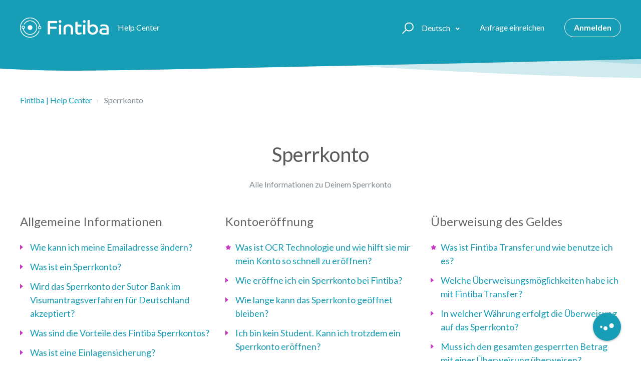

--- FILE ---
content_type: text/html; charset=utf-8
request_url: https://help.fintiba.com/hc/de/categories/115000261025-Sperrkonto
body_size: 10054
content:
<!DOCTYPE html>
<html dir="ltr" lang="de">
<head>
  <meta charset="utf-8" />
  <!-- v26896 -->


  <title>Sperrkonto &ndash; Fintiba | Help Center</title>

  

  <meta name="description" content="Alle Informationen zu Deinem Sperrkonto" /><link rel="canonical" href="https://help.fintiba.com/hc/de/categories/115000261025-Sperrkonto">
<link rel="alternate" hreflang="de" href="https://help.fintiba.com/hc/de/categories/115000261025-Sperrkonto">
<link rel="alternate" hreflang="en-gb" href="https://help.fintiba.com/hc/en-gb/categories/115000261025-Blocked-Account">
<link rel="alternate" hreflang="x-default" href="https://help.fintiba.com/hc/en-gb/categories/115000261025-Blocked-Account">
<link rel="alternate" hreflang="zh-cn" href="https://help.fintiba.com/hc/zh-cn/categories/115000261025-%E5%86%BB%E7%BB%93%E8%B4%A6%E6%88%B7">

  <link rel="stylesheet" href="//static.zdassets.com/hc/assets/application-f34d73e002337ab267a13449ad9d7955.css" media="all" id="stylesheet" />
  <link rel="stylesheet" type="text/css" href="/hc/theming_assets/1293297/1529225/style.css?digest=31345311954194">

  <link rel="icon" type="image/x-icon" href="/hc/theming_assets/01HZM74MF24SFJ9CDEYVJ4W2G7">

    

  <meta name="viewport" content="width=device-width, initial-scale=1.0" />



  <link href="https://fonts.googleapis.com/css?family=Lato:100,100i,300,300i,400,400i,700,700i,900,900i" rel="stylesheet">


<link rel="stylesheet" href="https://use.fontawesome.com/releases/v5.4.2/css/all.css">
<link rel="stylesheet" href="//cdn.jsdelivr.net/highlight.js/9.10.0/styles/github.min.css" />
<link rel="stylesheet" href="//cdn.jsdelivr.net/jquery.magnific-popup/1.0.0/magnific-popup.css" />
<script src="//cdn.jsdelivr.net/npm/jquery@3.2"></script>
<script src="//cdn.jsdelivr.net/jquery.magnific-popup/1.0.0/jquery.magnific-popup.min.js"></script>
<script src="//cdn.jsdelivr.net/highlight.js/9.10.0/highlight.min.js"></script>
<script>
  window.LotusConfig = {};
  LotusConfig.css = {
    activeClass: 'is-active',
    hiddenClass: 'is-hidden'
  };
</script>
<script src="/hc/theming_assets/01HZM74KSKXVVAPM5TB1D0PRQ3"></script>
<script src="/hc/theming_assets/01HZM74JVDZ0C4FMR2G3G0HFTE"></script>
<script src="/hc/theming_assets/01HZM74JQHXN5C9P8W0S1AG1J3"></script>
<script src="/hc/theming_assets/01HZM74KXRVH4HYHVT04V52F6Z"></script>
<script>
(function () {
  var NOINDEX_IDS = [
    '115000261025','360026579794','115002428229','6075074858002','115001710145',
    '6075174241170','115001710545','360016030339','115001756965','115001679289',
    '115001710645','8472871614354','115000551225','115000551245','115001710185',
    '115001679509','4411875606546','15757691724818','115001711145','360020078679'
  ];

  var m = window.location.pathname.match(/\/articles\/(\d+)/);
  var articleId = m ? m[1] : null;

  if (articleId && NOINDEX_IDS.includes(articleId)) {
    var meta = document.createElement('meta');
    meta.name = 'robots';
    meta.content = 'noindex, follow';
    document.head.appendChild(meta);
    console.log('✅ noindex meta added for', articleId);
  } else {
    console.log('ℹ️ this article is indexable:', articleId);
  }
})();
</script>





  
</head>
<body class="">
  
  
  

  <a class="skip-navigation" tabindex="1"
   href="#main-content">Zum Hauptinhalt gehen</a>
<div class="layout">
  <div class="layout__head">
    <header class="topbar container is-hidden topbar--image" data-topbar>
      <div class="container-inner topbar__container-inner">
        <div class="topbar__inner">
          <div class="topbar__col clearfix">
            <div class="logo-wrapper">
              <div class="logo">
                <a title="Home" href="/hc/de">
                <img src="/hc/theming_assets/01HZM74MAREC5EWB6NV6YY4Q1J" alt="Logo" /> </a>
              </div>
            </div>
            
              <p class="help-center-name">
                
                  Help Center
                
              </p>
            
            <button type="button" role="button" aria-label="Toggle Navigation" class="lines-button x" data-toggle-menu>
              <span class="lines"></span> </button>
          </div>
          <div class="topbar__col topbar__menu">
            <div class="topbar__collapse" data-menu>
              <div class="topbar__controls">
                <div class="topbar__search">
                  <form role="search" class="topbar__search-bar is-hidden" data-search="" data-instant="true" autocomplete="off" action="/hc/de/search" accept-charset="UTF-8" method="get"><input type="hidden" name="utf8" value="&#x2713;" autocomplete="off" /><input type="search" name="query" id="query" placeholder="Type your question here..." autocomplete="off" aria-label="Type your question here..." />
<input type="submit" name="commit" value="Suche" /></form>
                  <button type="button" role="button" class="topbar__btn-search">
                    <svg xmlns="http://www.w3.org/2000/svg" width="23" height="24" viewBox="0 0 23 24">
                      <g fill="none" fill-rule="evenodd" transform="translate(-6 -2)">
                        <circle cx="19.889" cy="11.611" r="8" stroke="#BDBDBD" stroke-width="2"
                          transform="rotate(45 19.89 11.61)" />
                        <path fill="#BDBDBD" fill-rule="nonzero"
                          d="M9.34328327,15.6566781 L11.3432833,15.6566781 L11.3432833,25.6606781 C11.3432833,26.2106781 10.8992833,26.6566781 10.3432833,26.6566781 C9.79128327,26.6566781 9.34328327,26.2116781 9.34328327,25.6606781 L9.34328327,15.6566781 Z"
                          transform="rotate(45 10.343 21.157)" />
                      </g>
                    </svg>
                  </button>
                </div>
                
                  <div class="dropdown language-selector" aria-haspopup="true">
                    <a class="dropdown-toggle topbar__link">
                      Deutsch
                    </a>
                    <span class="dropdown-menu" role="menu">
                      
                        <a href="/hc/change_language/ar?return_to=%2Fhc%2Far" dir="rtl" rel="nofollow" role="menuitem">
                          العربية
                        </a>
                      
                        <a href="/hc/change_language/en-gb?return_to=%2Fhc%2Fen-gb%2Fcategories%2F115000261025-Blocked-Account" dir="ltr" rel="nofollow" role="menuitem">
                          English (GB)
                        </a>
                      
                        <a href="/hc/change_language/fr?return_to=%2Fhc%2Ffr" dir="ltr" rel="nofollow" role="menuitem">
                          Français
                        </a>
                      
                        <a href="/hc/change_language/zh-cn?return_to=%2Fhc%2Fzh-cn%2Fcategories%2F115000261025-%25E5%2586%25BB%25E7%25BB%2593%25E8%25B4%25A6%25E6%2588%25B7" dir="ltr" rel="nofollow" role="menuitem">
                          简体中文
                        </a>
                      
                    </span>
                  </div>
                
                <a class="topbar__link" href="#" onclick='certainly.widgetStatus({action: "open"})'> Anfrage einreichen </a>		
                <a class="btn btn--topbar" href="https://www.fintiba.com/app/p/login" target="_blank"> Anmelden </a>
                </div>
            </div>
          </div>
        </div>
      </div>

      <div class="hero-unit is-hidden" data-hero-unit>
        <div class="container-inner search-box search-box--hero-unit" data-search-box>
          <div class="hero-unit__title">
            
              👋 Hi, how can we help?
            
          </div>
          <form role="search" class="search" data-search="" data-instant="true" autocomplete="off" action="/hc/de/search" accept-charset="UTF-8" method="get"><input type="hidden" name="utf8" value="&#x2713;" autocomplete="off" /><input type="search" name="query" id="query" placeholder="Type your question here..." autocomplete="off" aria-label="Type your question here..." />
<input type="submit" name="commit" value="Suche" /></form>
        </div>
      </div>

      <div class="waves waves--large is-hidden" data-wave-large>
        <svg xmlns="http://www.w3.org/2000/svg" viewBox="0 0 1900 363" width="1900">
          <defs>
            <linearGradient id="a" x1="50%" x2="50%" y1="-10.882%" y2="91.608%">
              <stop stop-color="#FCFCFD" offset="0%" />
              <stop stop-color="#FFFFFF" offset="100%" />
            </linearGradient>
          </defs>
          <g class="waves__wave" fill="none" fill-rule="evenodd" transform="translate(-435)">
            <path class="waves__wave-left waves__wave-bottom"
              d="M300.982393,242.183587 C487.436581,204.5 522.207413,191.5 710.187223,191.5 C850.77646,191.5 988.117031,227.133959 1166.84036,251.758178 C1821.8349,342.002293 1969,310.462964 1969,310.462964 L1969,318 L300.543788,318 C300.543788,318 114.528206,279.867175 300.982393,242.183587 Z" />
            <path class="waves__wave-right waves__wave-bottom"
              d="M1048.83841,287.322967 C1048.83841,287.322967 1215.84125,232.793319 1456.64436,246.088521 C1547.00702,251.077618 1578.05082,261.67316 1715.69867,281.380298 C2042.85789,328.219912 2333.50021,321.967995 2333.50021,321.967995 L2333.50021,348 L1048.50061,348 L1048.83841,287.322967 Z"
              transform="matrix(-1 0 0 1 3382 0)" />
            <path class="waves__wave-left waves__wave-top"
              d="M43.2265129,102.183587 C212.151144,64.5 243.652983,51.5 413.959805,51.5 C541.331495,51.5 719.028083,79.5365681 827.680536,111.758178 C1374.76592,274 1771,350.462964 1771,350.462964 L1771,358 L259.404292,358 C259.404292,358 -125.698118,139.867174 43.2265129,102.183587 Z" />
            <path class="waves__wave-right waves__wave-top"
              d="M658.838412,187.322967 C658.838412,187.322967 847.473396,125.508991 1066.64436,146.088521 C1285.81532,166.668052 1530.29862,234.112569 1651.04919,256.404656 C1973.32429,315.900732 2333.50021,371.967995 2333.50021,371.967995 L2333.50021,398 L658.50061,408 L658.838412,187.322967 Z"
              transform="matrix(-1 0 0 1 2992 0)" />
            <path fill-rule="nonzero"
              d="M0,31 C0,31 136.772295,-7.846544 390.5,2.5 C644.22771,12.846544 809,26.5 1171,62.5 C1533,98.5 1900,31 1900,31 L1900,625 L0,625 L0,31 Z"
              transform="translate(435 253)" />
          </g>
        </svg>
      </div>
      
<!-- Start of fintiba Zendesk Widget script -->
<script id="ze-snippet" src="https://static.zdassets.com/ekr/snippet.js?key=e8abecc1-031b-4646-b2db-8c40e384da6e"></script>
<!-- End of fintiba Zendesk Widget script -->
    
    </header>
    <div class="waves waves--small is-hidden" data-wave-small>
      <svg xmlns="http://www.w3.org/2000/svg" viewBox="0 0 1900 47" xmlns:xlink="http://www.w3.org/1999/xlink">
        <g fill="none" fill-rule="evenodd">
          <path fill-rule="nonzero"
            d="M403.925926,32 C583.088889,32 1900,0 1900,0 L0,0 C0,0 163.540741,32 403.925926,32 Z"
            transform="translate(-250)" />
          <path fill-opacity="0.2" fill-rule="nonzero"
            d="M1342.66667,76 C1552.37037,76 1900,0.2 1900,0.2 L0,0.2 C0,0.2 896.518519,76 1342.66667,76 Z"
            transform="translate(0 -29)" />
          <path fill-opacity="0.2" fill-rule="nonzero"
            d="M1342.66667,76 C1552.37037,76 1900,0.2 1900,0.2 L0,0.2 C0,0.2 896.518519,76 1342.66667,76 Z"
            transform="translate(617 -29)" />
        </g>
      </svg>
    </div>
  </div>
  <div class="layout__content">

  <main role="main">
    <div class="container category-page">
  <div class="container-inner">
    <div class="row clearfix">
      <div class="column column--sm-8">
        <ol class="breadcrumbs">
  
    <li title="Fintiba | Help Center">
      
        <a href="/hc/de">Fintiba | Help Center</a>
      
    </li>
  
    <li title="Sperrkonto">
      
        Sperrkonto
      
    </li>
  
</ol>

      </div>
    </div>

    <div class="page-header page-header--center" id="main-content">
      <h1>Sperrkonto</h1>
      
        <p class="page-description">Alle Informationen zu Deinem Sperrkonto</p>
      
    </div>

    
      <div class="row section-tree clearfix" >
        
          <section class="column column--sm-6 column--md-4 section">
            <h3 class="section__title">
              <a class="section__title-link" href="/hc/de/sections/115000553085-Allgemeine-Informationen">Allgemeine Informationen</a>
            </h3>
            <ul class="article-list">
              
              
              <li class="article-list-item " >
                
                <a class="article-list-item__link" href="/hc/de/articles/23409401673874-Wie-kann-ich-meine-Emailadresse-%C3%A4ndern">Wie kann ich meine Emailadresse ändern?</a>
              </li>
              
              <li class="article-list-item " >
                
                <a class="article-list-item__link" href="/hc/de/articles/115001679289-Was-ist-ein-Sperrkonto">Was ist ein Sperrkonto?</a>
              </li>
              
              <li class="article-list-item " >
                
                <a class="article-list-item__link" href="/hc/de/articles/115001710645-Wird-das-Sperrkonto-der-Sutor-Bank-im-Visumantragsverfahren-f%C3%BCr-Deutschland-akzeptiert">Wird das Sperrkonto der Sutor Bank im Visumantragsverfahren für Deutschland akzeptiert?</a>
              </li>
              
              <li class="article-list-item " >
                
                <a class="article-list-item__link" href="/hc/de/articles/8472871614354-Was-sind-die-Vorteile-des-Fintiba-Sperrkontos">Was sind die Vorteile des Fintiba Sperrkontos?</a>
              </li>
              
              <li class="article-list-item " >
                
                <a class="article-list-item__link" href="/hc/de/articles/115001710305-Was-ist-eine-Einlagensicherung">Was ist eine Einlagensicherung?</a>
              </li>
              
              <li class="article-list-item " >
                
                <a class="article-list-item__link" href="/hc/de/articles/115001924725-Wie-viel-kostet-das-Sperrkonto">Wie viel kostet das Sperrkonto?</a>
              </li>
              
            </ul>
            
              <a href="/hc/de/sections/115000553085-Allgemeine-Informationen" class="btn btn--primary see-all-articles">
                Alle 8 Beiträge anzeigen
              </a>
            
          </section>
        
          <section class="column column--sm-6 column--md-4 section">
            <h3 class="section__title">
              <a class="section__title-link" href="/hc/de/sections/115000551225-Kontoer%C3%B6ffnung">Kontoeröffnung</a>
            </h3>
            <ul class="article-list">
              
              
              <li class="article-list-item article-list-item--is-promoted" >
                
                  <span class="fas fa-star" title="Empfohlener Beitrag"></span>
                
                <a class="article-list-item__link" href="/hc/de/articles/360026579794-Was-ist-OCR-Technologie-und-wie-hilft-sie-mir-mein-Konto-so-schnell-zu-er%C3%B6ffnen">Was ist OCR Technologie und wie hilft sie mir mein Konto so schnell zu eröffnen?</a>
              </li>
              
              <li class="article-list-item " >
                
                <a class="article-list-item__link" href="/hc/de/articles/115001756965-Wie-er%C3%B6ffne-ich-ein-Sperrkonto-bei-Fintiba">Wie eröffne ich ein Sperrkonto bei Fintiba?</a>
              </li>
              
              <li class="article-list-item " >
                
                <a class="article-list-item__link" href="/hc/de/articles/115001990709-Wie-lange-kann-das-Sperrkonto-ge%C3%B6ffnet-bleiben">Wie lange kann das Sperrkonto geöffnet bleiben?</a>
              </li>
              
              <li class="article-list-item " >
                
                <a class="article-list-item__link" href="/hc/de/articles/115001710365-Ich-bin-kein-Student-Kann-ich-trotzdem-ein-Sperrkonto-er%C3%B6ffnen">Ich bin kein Student. Kann ich trotzdem ein Sperrkonto eröffnen?</a>
              </li>
              
              <li class="article-list-item " >
                
                <a class="article-list-item__link" href="/hc/de/articles/115001710145-F%C3%BCr-wen-ist-es-NICHT-m%C3%B6glich-ein-Sperrkonto-bei-Fintiba-zu-er%C3%B6ffnen">Für wen ist es NICHT möglich ein Sperrkonto bei Fintiba zu eröffnen?</a>
              </li>
              
              <li class="article-list-item " >
                
                <a class="article-list-item__link" href="/hc/de/articles/6075074858002-Was-ist-das-Sperrkonto-f%C3%BCr-Minderj%C3%A4hrige">Was ist das Sperrkonto für Minderjährige?</a>
              </li>
              
            </ul>
            
          </section>
        
          <section class="column column--sm-6 column--md-4 section">
            <h3 class="section__title">
              <a class="section__title-link" href="/hc/de/sections/115000551265-%C3%9Cberweisung-des-Geldes">Überweisung des Geldes</a>
            </h3>
            <ul class="article-list">
              
              
              <li class="article-list-item article-list-item--is-promoted" >
                
                  <span class="fas fa-star" title="Empfohlener Beitrag"></span>
                
                <a class="article-list-item__link" href="/hc/de/articles/360015988260-Was-ist-Fintiba-Transfer-und-wie-benutze-ich-es">Was ist Fintiba Transfer und wie benutze ich es?</a>
              </li>
              
              <li class="article-list-item " >
                
                <a class="article-list-item__link" href="/hc/de/articles/360016061840-Welche-%C3%9Cberweisungsm%C3%B6glichkeiten-habe-ich-mit-Fintiba-Transfer">Welche Überweisungsmöglichkeiten habe ich mit Fintiba Transfer?</a>
              </li>
              
              <li class="article-list-item " >
                
                <a class="article-list-item__link" href="/hc/de/articles/115002161265-In-welcher-W%C3%A4hrung-erfolgt-die-%C3%9Cberweisung-auf-das-Sperrkonto">In welcher Währung erfolgt die Überweisung auf das Sperrkonto?</a>
              </li>
              
              <li class="article-list-item " >
                
                <a class="article-list-item__link" href="/hc/de/articles/115002129629-Muss-ich-den-gesamten-gesperrten-Betrag-mit-einer-%C3%9Cberweisung-%C3%BCberweisen">Muss ich den gesamten gesperrten Betrag mit einer Überweisung überweisen?</a>
              </li>
              
              <li class="article-list-item " >
                
                <a class="article-list-item__link" href="/hc/de/articles/115001717029-Wie-hoch-ist-die-Geb%C3%BChr-f%C3%BCr-internationale-%C3%9Cberweisungen">Wie hoch ist die Gebühr für internationale Überweisungen?</a>
              </li>
              
              <li class="article-list-item " >
                
                <a class="article-list-item__link" href="/hc/de/articles/115001710525-Wie-viel-Geld-muss-ich-%C3%BCberweisen-um-meine-Sperrbest%C3%A4tigung-zu-erhalten">Wie viel Geld muss ich überweisen, um meine Sperrbestätigung zu erhalten?</a>
              </li>
              
            </ul>
            
              <a href="/hc/de/sections/115000551265-%C3%9Cberweisung-des-Geldes" class="btn btn--primary see-all-articles">
                Alle 10 Beiträge anzeigen
              </a>
            
          </section>
        
          <section class="column column--sm-6 column--md-4 section">
            <h3 class="section__title">
              <a class="section__title-link" href="/hc/de/sections/115000536749-Sperrbest%C3%A4tigung">Sperrbestätigung</a>
            </h3>
            <ul class="article-list">
              
              
              <li class="article-list-item " >
                
                <a class="article-list-item__link" href="/hc/de/articles/115001710545-Was-ist-die-Standard-Monatssumme-die-ich-sperren-muss">Was ist die Standard Monatssumme die ich sperren muss?</a>
              </li>
              
              <li class="article-list-item " >
                
                <a class="article-list-item__link" href="/hc/de/articles/115001710425-Was-ist-der-Unterschied-zwischen-Monatssumme-und-zus%C3%A4tzlicher-Grundbetrag">Was ist der Unterschied zwischen &quot;Monatssumme&quot; und &quot;zusätzlicher Grundbetrag&quot;?</a>
              </li>
              
              <li class="article-list-item " >
                
                <a class="article-list-item__link" href="/hc/de/articles/7393667661458-Wie-kann-ich-die-monatliche-Sperrsumme-%C3%A4ndern">Wie kann ich die monatliche Sperrsumme ändern?</a>
              </li>
              
              <li class="article-list-item " >
                
                <a class="article-list-item__link" href="/hc/de/articles/115001679269-Was-versteht-man-unter-zus%C3%A4tzlicher-Grundbetrag">Was versteht man unter &quot;zusätzlicher Grundbetrag&quot;?</a>
              </li>
              
              <li class="article-list-item " >
                
                <a class="article-list-item__link" href="/hc/de/articles/115001711105-Muss-ich-einen-zus%C3%A4tzlichen-Grundbetrag-eingeben">Muss ich einen &quot;zusätzlichen Grundbetrag&quot; eingeben?</a>
              </li>
              
              <li class="article-list-item " >
                
                <a class="article-list-item__link" href="/hc/de/articles/115001679249-Ich-habe-mehr-Geld-als-n%C3%B6tig-%C3%BCberwiesen-aber-die-Sperrbest%C3%A4tigung-zeigt-einen-geringeren-Betrag-an-Was-ist-der-Grund-daf%C3%BCr">Ich habe mehr Geld als nötig überwiesen, aber die Sperrbestätigung zeigt einen geringeren Betrag an. Was ist der Grund dafür?</a>
              </li>
              
            </ul>
            
          </section>
        
          <section class="column column--sm-6 column--md-4 section">
            <h3 class="section__title">
              <a class="section__title-link" href="/hc/de/sections/115000551245-Legitimation">Legitimation</a>
            </h3>
            <ul class="article-list">
              
              
              <li class="article-list-item " >
                
                <a class="article-list-item__link" href="/hc/de/articles/115002610594-Wie-funktioniert-der-Legitimationsprozess">Wie funktioniert der Legitimationsprozess?</a>
              </li>
              
              <li class="article-list-item " >
                
                <a class="article-list-item__link" href="/hc/de/articles/115002610454-L%C3%A4ndergruppen-Welche-Legitimationsalternativen-gibt-es-f%C3%BCr-welche-Nationalit%C3%A4ten">Ländergruppen - Welche Legitimationsalternativen gibt es für welche Nationalitäten?</a>
              </li>
              
              <li class="article-list-item " >
                
                <a class="article-list-item__link" href="/hc/de/articles/115002610494-Ich-wurde-darum-gebeten-eine-Videolegitimation-durchzuf%C3%BChren-Wie-funktioniert-das">Ich wurde darum gebeten eine Videolegitimation durchzuführen. Wie funktioniert das?</a>
              </li>
              
              <li class="article-list-item " >
                
                <a class="article-list-item__link" href="/hc/de/articles/115001710385-Ich-soll-eine-manuelle-Legitimation-oder-eine-Legitimation-mit-PostIdent-durchf%C3%BChren-Was-muss-ich-tun">Ich soll eine manuelle Legitimation oder eine Legitimation mit PostIdent durchführen. Was muss ich tun?</a>
              </li>
              
              <li class="article-list-item " >
                
                <a class="article-list-item__link" href="/hc/de/articles/115002602113-Ich-habe-den-Einmal-Code-nicht-per-SMS-erhalten-Habe-ich-eine-andere-M%C3%B6glichkeit-den-Code-zu-erhalten">Ich habe den Einmal-Code nicht per SMS erhalten. Habe ich eine andere Möglichkeit, den Code zu erhalten?</a>
              </li>
              
              <li class="article-list-item " >
                
                <a class="article-list-item__link" href="/hc/de/articles/360009624613-Ich-habe-keinen-PostIdent-Voucher-erhalten-und-bin-nicht-in-der-L%C3%A4ndergruppe-1-wie-kann-ich-mich-legitimieren">Ich habe keinen PostIdent Voucher erhalten und bin nicht in der Ländergruppe 1, wie kann ich mich legitimieren?</a>
              </li>
              
            </ul>
            
          </section>
        
          <section class="column column--sm-6 column--md-4 section">
            <h3 class="section__title">
              <a class="section__title-link" href="/hc/de/sections/115000551285-Geldabhebung">Geldabhebung</a>
            </h3>
            <ul class="article-list">
              
              
              <li class="article-list-item article-list-item--is-promoted" >
                
                  <span class="fas fa-star" title="Empfohlener Beitrag"></span>
                
                <a class="article-list-item__link" href="/hc/de/articles/115001716969-Wie-bekomme-ich-Zugang-zu-meinem-Geld-wenn-ich-in-Deutschland-bin">Wie bekomme ich Zugang zu meinem Geld, wenn ich in Deutschland bin?</a>
              </li>
              
              <li class="article-list-item " >
                
                <a class="article-list-item__link" href="/hc/de/articles/115001710445-Wie-erhalte-ich-Zugang-zu-dem-Geld-das-ich-zus%C3%A4tzlich-eingezahlt-habe">Wie erhalte ich Zugang zu dem Geld, das ich zusätzlich eingezahlt habe?</a>
              </li>
              
              <li class="article-list-item " >
                
                <a class="article-list-item__link" href="/hc/de/articles/115003440754-Kann-ich-ein-Girokonto-in-Deutschland-ohne-Meldebescheinigung-er%C3%B6ffnen">Kann ich ein Girokonto in Deutschland ohne Meldebescheinigung eröffnen?</a>
              </li>
              
              <li class="article-list-item " >
                
                <a class="article-list-item__link" href="/hc/de/articles/115002428229-Kann-ich-%C3%BCber-das-Sperrkonto-meine-Monatsmiete-und-andere-Ausgaben-bezahlen">Kann ich über das Sperrkonto meine Monatsmiete und andere Ausgaben bezahlen?</a>
              </li>
              
            </ul>
            
          </section>
        
          <section class="column column--sm-6 column--md-4 section">
            <h3 class="section__title">
              <a class="section__title-link" href="/hc/de/sections/360000243974-Kontoverl%C3%A4ngerung">Kontoverlängerung</a>
            </h3>
            <ul class="article-list">
              
              
              <li class="article-list-item " >
                
                <a class="article-list-item__link" href="/hc/de/articles/360000980714-Wie-kann-ich-mein-Sperrkonto-verl%C3%A4ngern">Wie kann ich mein Sperrkonto verlängern?</a>
              </li>
              
              <li class="article-list-item " >
                
                <a class="article-list-item__link" href="/hc/de/articles/360000963373-Wann-kann-ich-die-Kontoverl%C3%A4ngerung-beantragen">Wann kann ich die Kontoverlängerung beantragen?</a>
              </li>
              
              <li class="article-list-item " >
                
                <a class="article-list-item__link" href="/hc/de/articles/360000981234-Gibt-es-Geb%C3%BChren-f%C3%BCr-die-Kontoverl%C3%A4ngerung-Wann-und-wie-muss-ich-sie-bezahlen">Gibt es Gebühren für die Kontoverlängerung? Wann und wie muss ich sie bezahlen?</a>
              </li>
              
              <li class="article-list-item " >
                
                <a class="article-list-item__link" href="/hc/de/articles/360000980294-Wie-kann-ich-meine-Sperrkontoverl%C3%A4ngerung-k%C3%BCndigen">Wie kann ich meine Sperrkontoverlängerung kündigen?</a>
              </li>
              
              <li class="article-list-item " >
                
                <a class="article-list-item__link" href="/hc/de/articles/6075174241170-Kann-ich-mein-Sperrkonto-f%C3%BCr-Minderj%C3%A4hrige-verl%C3%A4ngern">Kann ich mein Sperrkonto für Minderjährige verlängern?</a>
              </li>
              
            </ul>
            
          </section>
        
          <section class="column column--sm-6 column--md-4 section">
            <h3 class="section__title">
              <a class="section__title-link" href="/hc/de/sections/115000536869-Visumantrag">Visumantrag</a>
            </h3>
            <ul class="article-list">
              
              
              <li class="article-list-item " >
                
                <a class="article-list-item__link" href="/hc/de/articles/115001710225-Ich-werde-nicht-nach-Deutschland-kommen-Wie-kann-ich-mein-Konto-schlie%C3%9Fen">Ich werde nicht nach Deutschland kommen. Wie kann ich mein Konto schließen?</a>
              </li>
              
              <li class="article-list-item " >
                
                <a class="article-list-item__link" href="/hc/de/articles/115001710625-Mein-Visum-wurde-nicht-ausgestellt-Ist-es-m%C3%B6glich-dass-Fintiba-mit-der-Botschaft-oder-dem-Konsulat-spricht-um-mir-mit-meinem-Visum-zu-helfen">Mein Visum wurde nicht ausgestellt. Ist es möglich, dass Fintiba mit der Botschaft oder dem Konsulat spricht, um mir mit meinem Visum zu helfen?</a>
              </li>
              
            </ul>
            
          </section>
        
      </div>
    
  </div>
</div>

  </main>

  </div>
<div class="layout__footer">
  <footer class="footer">
    <div class="footer__wrapper container">
      <div class="waves waves--footer">
        <svg xmlns="http://www.w3.org/2000/svg" viewBox="0 0 1900 100" width="1900"
             xmlns:xlink="http://www.w3.org/1999/xlink">
          <g transform="translate(-578)">
            <path class="waves__wave waves__wave-footer-with-opacity"
                  d="M0,74.3635517 C0,74.3635517 149.686491,112.453979 552.5,94.3635517 C955.313509,76.2731247 1085.21689,63.4466345 1336,24.3635517 C1586.78311,-14.7195311 1900,116 1900,116 L1900,684.363552 L0,684.363552 L0,74.3635517 Z"
                  opacity="0.4"/>
            <path class="waves__wave waves__wave-footer-with-opacity"
                  d="M578,21 C578,21 700,-7.5 1130.5,61.7525987 C1561,131.005197 1663.21689,18.4672903 1914,3.21512382 C2164.78311,-12.0370427 2478,51.0201205 2478,51.0201205 L2478,292 L578,292 L578,21 Z"
                  opacity="0.4"/>
            <path class="waves__wave waves__wave--footer-primary"
                  d="M578,81.0871789 C729,43 948.5,20.5 1208.5,38.5 C1468.5,56.5 2141,147 2478,10 C2478,159 2478,645.450731 2478,645.450731 L578,645.450731 C578,645.450731 578,129 578,81.0871789 Z"/>
          </g>
        </svg>
      </div>
      <section class="footer-submit-ticket is-hidden" data-footer-submit-ticket>
        <h2 class="footer-submit-ticket__title">
          
            Can&#39;t find what you&#39;re looking for?
          
        </h2>
        <h4 class="footer-submit-ticket__subtitle">
          
            Let us help you!
          
        </h4>
        <a class="btn btn--primary footer-submit-ticket__btn" href="#" onclick="certainly.widgetStatus({action: &quot;open&quot;, webchatKey: &quot;Refresh&quot;})"> Go up </a>		
      </section>
      <div class="container-inner footer__inner">
        <div class="footer__col copyright">
          <p>&copy; Fintiba | Help Center</p>
        </div>
        <div class="footer__col footer__col--social-links">
          
            <a href="https://facebook.com/Fintiba"
              target="_blank" class="footer-social-link fab fa-facebook"></a>
          
          
            <a href="https://twitter.com/fintiba"
              target="_blank" class="footer-social-link fab fa-twitter"></a>
          
          
            <a href="https://www.youtube.com/channel/UCayBHCwlYvxgxtJg6krpY_w/featured"
              target="_blank" class="footer-social-link fab fa-youtube"></a>
          
          
            <a href="https://de.linkedin.com/company/fintiba"
              target="_blank" class="footer-social-link fab fa-linkedin"></a>
          
          
            <a href="https://www.instagram.com/fintiba"
              target="_blank" class="footer-social-link fab fa-instagram"></a>
          
        </div>
      </div>
    </div>
  </footer>
</div>
</div>



<!-- BotXO -->
<script src="https://app.certainly.io/sdk/webchat.js">
</script>

<script>
initCertainlyWidget({
id: "222bf767-6c21-4a50-8ece-36b5f67ad228",
mode: "clear_past_conversations",
cvars: {
web: "true"
},
inputType: "bottom"
});
</script>

<script src="https://fintiba-cdn.s3.amazonaws.com/js/zendesk_switch.js"></script>

<!-- End BotXO -->


  <!-- / -->

  
  <script src="//static.zdassets.com/hc/assets/de.26c03fa196e348d73fe2.js"></script>
  

  <script type="text/javascript">
  /*

    Greetings sourcecode lurker!

    This is for internal Zendesk and legacy usage,
    we don't support or guarantee any of these values
    so please don't build stuff on top of them.

  */

  HelpCenter = {};
  HelpCenter.account = {"subdomain":"fintiba","environment":"production","name":"Fintiba"};
  HelpCenter.user = {"identifier":"da39a3ee5e6b4b0d3255bfef95601890afd80709","email":null,"name":"","role":"anonymous","avatar_url":"https://assets.zendesk.com/hc/assets/default_avatar.png","is_admin":false,"organizations":[],"groups":[]};
  HelpCenter.internal = {"asset_url":"//static.zdassets.com/hc/assets/","web_widget_asset_composer_url":"https://static.zdassets.com/ekr/snippet.js","current_session":{"locale":"de","csrf_token":"hc:hcobject:server:Q_dgJMghSSjG4VYZXVl_PEYTgZTFmyGTnrJYiJuZgOJMuNqYQMGt81atjU0QEP8FJbl7w_yldU_skQ43zGAKvA","shared_csrf_token":null},"usage_tracking":{"event":"category_viewed","data":"BAh7CDoQY2F0ZWdvcnlfaWRsKwihuYzGGgA6C2xvY2FsZUkiB2RlBjoGRVQ6Cl9tZXRheww6D2FjY291bnRfaWRpA/G7EzoTaGVscF9jZW50ZXJfaWRsKwidyonGGgA6DWJyYW5kX2lkaQOJVRc6DHVzZXJfaWQwOhN1c2VyX3JvbGVfbmFtZUkiDkFOT05ZTU9VUwY7B1Q7BkkiB2RlBjsHVDoaYW5vbnltb3VzX3RyYWNraW5nX2lkMA==--d1f8e43d749dbf2b18f7c9415984b01fc38d7b60","url":"https://help.fintiba.com/hc/activity"},"current_record_id":null,"current_record_url":null,"current_record_title":null,"current_text_direction":"ltr","current_brand_id":1529225,"current_brand_name":"Fintiba","current_brand_url":"https://fintiba.zendesk.com","current_brand_active":true,"current_path":"/hc/de/categories/115000261025-Sperrkonto","show_autocomplete_breadcrumbs":true,"user_info_changing_enabled":false,"has_user_profiles_enabled":false,"has_end_user_attachments":true,"user_aliases_enabled":false,"has_anonymous_kb_voting":true,"has_multi_language_help_center":true,"show_at_mentions":false,"embeddables_config":{"embeddables_web_widget":false,"embeddables_help_center_auth_enabled":true,"embeddables_connect_ipms":false},"answer_bot_subdomain":"static","gather_plan_state":"subscribed","has_article_verification":false,"has_gather":true,"has_ckeditor":false,"has_community_enabled":false,"has_community_badges":true,"has_community_post_content_tagging":false,"has_gather_content_tags":true,"has_guide_content_tags":true,"has_user_segments":true,"has_answer_bot_web_form_enabled":true,"has_garden_modals":false,"theming_cookie_key":"hc-da39a3ee5e6b4b0d3255bfef95601890afd80709-2-preview","is_preview":false,"has_search_settings_in_plan":true,"theming_api_version":2,"theming_settings":{"toggle_translations":false,"body_bg":"#fff","brand_primary":"rgba(23, 157, 181, 1)","brand_secondary":"rgba(198, 57, 195, 1)","text_color":"rgba(90, 90, 90, 1)","link_color":"rgba(23, 157, 181, 1)","font_size_base":"16px","font_family_base":"'Lato', sans-serif","line_height_base":"1.5","hero_show_image":true,"hero_homepage_image":"/hc/theming_assets/01HZM74M485CHXCMY0VD5EZXAF","hero_unit_mask_bg":"rgba(17, 115, 132, 1)","hero_unit_mask_opacity":"0","hero_title":"👋 Hi, how can we help?","hero_title_color":"#fff","search_placeholder":"Type your question here...","button_color_1":"rgba(23, 157, 181, 1)","logo":"/hc/theming_assets/01HZM74MAREC5EWB6NV6YY4Q1J","logo_height":"40px","favicon":"/hc/theming_assets/01HZM74MF24SFJ9CDEYVJ4W2G7","border_radius_base":"4px","toggle_custom_blocks":true,"toggle_promoted_articles":true,"toggle_category_list":true,"toggle_category_tree":false,"toggle_recent_activity":false,"brand_info":"#5bc0de","brand_success":"rgba(79, 197, 62, 1)","brand_warning":"#fad782","brand_danger":"#ff5252","custom_block_1_type":"custom","custom_block_1_icon":"/hc/theming_assets/01HZM74MMGVERQJGC1BD117D3M","custom_block_1_title":"Arriving in Germany","custom_block_1_description":"Learn about what you need to do after your arrival in Germany","custom_block_1_url":"https://help.fintiba.com/hc/en-gb/articles/115001716969","custom_block_2_type":"custom","custom_block_2_icon":"/hc/theming_assets/01HZM74MRN59ASDTKB36M3W4ME","custom_block_2_title":"FAQ’s","custom_block_2_description":"Have any questions? Find the answers to all of them","custom_block_2_url":"https://help.fintiba.com/hc/en-gb/articles/360017279199","custom_block_3_type":"hidden","custom_block_3_icon":"/hc/theming_assets/01JTR832JVHRHW69ZT7T2SNMSR","custom_block_3_title":"WhatsApp Support","custom_block_3_description":"You can talk to our AI chatbot conveniently on WhatsApp by clicking this tile or scanning the QR code","custom_block_3_url":"https://bit.ly/fintibachatbot","custom_block_4_type":"hidden","custom_block_4_icon":"/hc/theming_assets/01HZM74PARZX90VKYG95HHZ7W2","custom_block_4_title":"Send us an e-mail","custom_block_4_description":"Send us your problem to the e-mail support@fintiba.com. Our experts will get back to you.","custom_block_4_url":"mailto:support@fintiba.com","toggle_help_center_title":true,"help_center_title":"Help Center","topbar_text_color":"#fff","topbar_link_color":"#fff","topbar_button_color":"#fff","footer_text_color":"#fff","footer_link_color":"#fff","footer_social_link_color":"#fff","footer_cta_title":"Can't find what you're looking for?","footer_cta_subtitle":"Let us help you!","toggle_facebook_icon":true,"facebook_url":"https://facebook.com/Fintiba","toggle_twitter_icon":true,"twitter_url":"https://twitter.com/fintiba","toggle_youtube_icon":true,"youtube_url":"https://www.youtube.com/channel/UCayBHCwlYvxgxtJg6krpY_w/featured","toggle_linkedin_icon":true,"linkedin_url":"https://de.linkedin.com/company/fintiba","toggle_instagram_icon":true,"instagram_url":"https://www.instagram.com/fintiba","show_articles_in_section":true,"show_article_author":false,"show_article_comments":false,"show_follow_article":true,"show_recently_viewed_articles":true,"show_follow_section":true,"show_follow_community_post":true,"show_follow_community_topic":true},"has_pci_credit_card_custom_field":false,"help_center_restricted":false,"is_assuming_someone_else":false,"flash_messages":[],"user_photo_editing_enabled":true,"user_preferred_locale":"en-gb","base_locale":"de","login_url":"https://fintiba.zendesk.com/access?brand_id=1529225\u0026return_to=https%3A%2F%2Fhelp.fintiba.com%2Fhc%2Fde%2Fcategories%2F115000261025-Sperrkonto","has_alternate_templates":false,"has_custom_statuses_enabled":true,"has_hc_generative_answers_setting_enabled":true,"has_generative_search_with_zgpt_enabled":false,"has_suggested_initial_questions_enabled":false,"has_guide_service_catalog":true,"has_service_catalog_search_poc":false,"has_service_catalog_itam":false,"has_csat_reverse_2_scale_in_mobile":false,"has_knowledge_navigation":false,"has_unified_navigation":false,"has_unified_navigation_eap_access":true,"has_csat_bet365_branding":false,"version":"v26896","dev_mode":false};
</script>

  
  
  <script src="//static.zdassets.com/hc/assets/hc_enduser-3fe137bd143765049d06e1494fc6f66f.js"></script>
  <script type="text/javascript" src="/hc/theming_assets/1293297/1529225/script.js?digest=31345311954194"></script>
  
</body>
</html>

--- FILE ---
content_type: text/html; charset=utf-8
request_url: https://help.fintiba.com/hc/de/categories/115000261025-Sperrkonto
body_size: 9813
content:
<!DOCTYPE html>
<html dir="ltr" lang="de">
<head>
  <meta charset="utf-8" />
  <!-- v26896 -->


  <title>Sperrkonto &ndash; Fintiba | Help Center</title>

  

  <meta name="description" content="Alle Informationen zu Deinem Sperrkonto" /><link rel="canonical" href="https://help.fintiba.com/hc/de/categories/115000261025-Sperrkonto">
<link rel="alternate" hreflang="de" href="https://help.fintiba.com/hc/de/categories/115000261025-Sperrkonto">
<link rel="alternate" hreflang="en-gb" href="https://help.fintiba.com/hc/en-gb/categories/115000261025-Blocked-Account">
<link rel="alternate" hreflang="x-default" href="https://help.fintiba.com/hc/en-gb/categories/115000261025-Blocked-Account">
<link rel="alternate" hreflang="zh-cn" href="https://help.fintiba.com/hc/zh-cn/categories/115000261025-%E5%86%BB%E7%BB%93%E8%B4%A6%E6%88%B7">

  <link rel="stylesheet" href="//static.zdassets.com/hc/assets/application-f34d73e002337ab267a13449ad9d7955.css" media="all" id="stylesheet" />
  <link rel="stylesheet" type="text/css" href="/hc/theming_assets/1293297/1529225/style.css?digest=31345311954194">

  <link rel="icon" type="image/x-icon" href="/hc/theming_assets/01HZM74MF24SFJ9CDEYVJ4W2G7">

    

  <meta name="viewport" content="width=device-width, initial-scale=1.0" />



  <link href="https://fonts.googleapis.com/css?family=Lato:100,100i,300,300i,400,400i,700,700i,900,900i" rel="stylesheet">


<link rel="stylesheet" href="https://use.fontawesome.com/releases/v5.4.2/css/all.css">
<link rel="stylesheet" href="//cdn.jsdelivr.net/highlight.js/9.10.0/styles/github.min.css" />
<link rel="stylesheet" href="//cdn.jsdelivr.net/jquery.magnific-popup/1.0.0/magnific-popup.css" />
<script src="//cdn.jsdelivr.net/npm/jquery@3.2"></script>
<script src="//cdn.jsdelivr.net/jquery.magnific-popup/1.0.0/jquery.magnific-popup.min.js"></script>
<script src="//cdn.jsdelivr.net/highlight.js/9.10.0/highlight.min.js"></script>
<script>
  window.LotusConfig = {};
  LotusConfig.css = {
    activeClass: 'is-active',
    hiddenClass: 'is-hidden'
  };
</script>
<script src="/hc/theming_assets/01HZM74KSKXVVAPM5TB1D0PRQ3"></script>
<script src="/hc/theming_assets/01HZM74JVDZ0C4FMR2G3G0HFTE"></script>
<script src="/hc/theming_assets/01HZM74JQHXN5C9P8W0S1AG1J3"></script>
<script src="/hc/theming_assets/01HZM74KXRVH4HYHVT04V52F6Z"></script>
<script>
(function () {
  var NOINDEX_IDS = [
    '115000261025','360026579794','115002428229','6075074858002','115001710145',
    '6075174241170','115001710545','360016030339','115001756965','115001679289',
    '115001710645','8472871614354','115000551225','115000551245','115001710185',
    '115001679509','4411875606546','15757691724818','115001711145','360020078679'
  ];

  var m = window.location.pathname.match(/\/articles\/(\d+)/);
  var articleId = m ? m[1] : null;

  if (articleId && NOINDEX_IDS.includes(articleId)) {
    var meta = document.createElement('meta');
    meta.name = 'robots';
    meta.content = 'noindex, follow';
    document.head.appendChild(meta);
    console.log('✅ noindex meta added for', articleId);
  } else {
    console.log('ℹ️ this article is indexable:', articleId);
  }
})();
</script>





  
</head>
<body class="">
  
  
  

  <a class="skip-navigation" tabindex="1"
   href="#main-content">Zum Hauptinhalt gehen</a>
<div class="layout">
  <div class="layout__head">
    <header class="topbar container is-hidden topbar--image" data-topbar>
      <div class="container-inner topbar__container-inner">
        <div class="topbar__inner">
          <div class="topbar__col clearfix">
            <div class="logo-wrapper">
              <div class="logo">
                <a title="Home" href="/hc/de">
                <img src="/hc/theming_assets/01HZM74MAREC5EWB6NV6YY4Q1J" alt="Logo" /> </a>
              </div>
            </div>
            
              <p class="help-center-name">
                
                  Help Center
                
              </p>
            
            <button type="button" role="button" aria-label="Toggle Navigation" class="lines-button x" data-toggle-menu>
              <span class="lines"></span> </button>
          </div>
          <div class="topbar__col topbar__menu">
            <div class="topbar__collapse" data-menu>
              <div class="topbar__controls">
                <div class="topbar__search">
                  <form role="search" class="topbar__search-bar is-hidden" data-search="" data-instant="true" autocomplete="off" action="/hc/de/search" accept-charset="UTF-8" method="get"><input type="hidden" name="utf8" value="&#x2713;" autocomplete="off" /><input type="search" name="query" id="query" placeholder="Type your question here..." autocomplete="off" aria-label="Type your question here..." />
<input type="submit" name="commit" value="Suche" /></form>
                  <button type="button" role="button" class="topbar__btn-search">
                    <svg xmlns="http://www.w3.org/2000/svg" width="23" height="24" viewBox="0 0 23 24">
                      <g fill="none" fill-rule="evenodd" transform="translate(-6 -2)">
                        <circle cx="19.889" cy="11.611" r="8" stroke="#BDBDBD" stroke-width="2"
                          transform="rotate(45 19.89 11.61)" />
                        <path fill="#BDBDBD" fill-rule="nonzero"
                          d="M9.34328327,15.6566781 L11.3432833,15.6566781 L11.3432833,25.6606781 C11.3432833,26.2106781 10.8992833,26.6566781 10.3432833,26.6566781 C9.79128327,26.6566781 9.34328327,26.2116781 9.34328327,25.6606781 L9.34328327,15.6566781 Z"
                          transform="rotate(45 10.343 21.157)" />
                      </g>
                    </svg>
                  </button>
                </div>
                
                  <div class="dropdown language-selector" aria-haspopup="true">
                    <a class="dropdown-toggle topbar__link">
                      Deutsch
                    </a>
                    <span class="dropdown-menu" role="menu">
                      
                        <a href="/hc/change_language/ar?return_to=%2Fhc%2Far" dir="rtl" rel="nofollow" role="menuitem">
                          العربية
                        </a>
                      
                        <a href="/hc/change_language/en-gb?return_to=%2Fhc%2Fen-gb%2Fcategories%2F115000261025-Blocked-Account" dir="ltr" rel="nofollow" role="menuitem">
                          English (GB)
                        </a>
                      
                        <a href="/hc/change_language/fr?return_to=%2Fhc%2Ffr" dir="ltr" rel="nofollow" role="menuitem">
                          Français
                        </a>
                      
                        <a href="/hc/change_language/zh-cn?return_to=%2Fhc%2Fzh-cn%2Fcategories%2F115000261025-%25E5%2586%25BB%25E7%25BB%2593%25E8%25B4%25A6%25E6%2588%25B7" dir="ltr" rel="nofollow" role="menuitem">
                          简体中文
                        </a>
                      
                    </span>
                  </div>
                
                <a class="topbar__link" href="#" onclick='certainly.widgetStatus({action: "open"})'> Anfrage einreichen </a>		
                <a class="btn btn--topbar" href="https://www.fintiba.com/app/p/login" target="_blank"> Anmelden </a>
                </div>
            </div>
          </div>
        </div>
      </div>

      <div class="hero-unit is-hidden" data-hero-unit>
        <div class="container-inner search-box search-box--hero-unit" data-search-box>
          <div class="hero-unit__title">
            
              👋 Hi, how can we help?
            
          </div>
          <form role="search" class="search" data-search="" data-instant="true" autocomplete="off" action="/hc/de/search" accept-charset="UTF-8" method="get"><input type="hidden" name="utf8" value="&#x2713;" autocomplete="off" /><input type="search" name="query" id="query" placeholder="Type your question here..." autocomplete="off" aria-label="Type your question here..." />
<input type="submit" name="commit" value="Suche" /></form>
        </div>
      </div>

      <div class="waves waves--large is-hidden" data-wave-large>
        <svg xmlns="http://www.w3.org/2000/svg" viewBox="0 0 1900 363" width="1900">
          <defs>
            <linearGradient id="a" x1="50%" x2="50%" y1="-10.882%" y2="91.608%">
              <stop stop-color="#FCFCFD" offset="0%" />
              <stop stop-color="#FFFFFF" offset="100%" />
            </linearGradient>
          </defs>
          <g class="waves__wave" fill="none" fill-rule="evenodd" transform="translate(-435)">
            <path class="waves__wave-left waves__wave-bottom"
              d="M300.982393,242.183587 C487.436581,204.5 522.207413,191.5 710.187223,191.5 C850.77646,191.5 988.117031,227.133959 1166.84036,251.758178 C1821.8349,342.002293 1969,310.462964 1969,310.462964 L1969,318 L300.543788,318 C300.543788,318 114.528206,279.867175 300.982393,242.183587 Z" />
            <path class="waves__wave-right waves__wave-bottom"
              d="M1048.83841,287.322967 C1048.83841,287.322967 1215.84125,232.793319 1456.64436,246.088521 C1547.00702,251.077618 1578.05082,261.67316 1715.69867,281.380298 C2042.85789,328.219912 2333.50021,321.967995 2333.50021,321.967995 L2333.50021,348 L1048.50061,348 L1048.83841,287.322967 Z"
              transform="matrix(-1 0 0 1 3382 0)" />
            <path class="waves__wave-left waves__wave-top"
              d="M43.2265129,102.183587 C212.151144,64.5 243.652983,51.5 413.959805,51.5 C541.331495,51.5 719.028083,79.5365681 827.680536,111.758178 C1374.76592,274 1771,350.462964 1771,350.462964 L1771,358 L259.404292,358 C259.404292,358 -125.698118,139.867174 43.2265129,102.183587 Z" />
            <path class="waves__wave-right waves__wave-top"
              d="M658.838412,187.322967 C658.838412,187.322967 847.473396,125.508991 1066.64436,146.088521 C1285.81532,166.668052 1530.29862,234.112569 1651.04919,256.404656 C1973.32429,315.900732 2333.50021,371.967995 2333.50021,371.967995 L2333.50021,398 L658.50061,408 L658.838412,187.322967 Z"
              transform="matrix(-1 0 0 1 2992 0)" />
            <path fill-rule="nonzero"
              d="M0,31 C0,31 136.772295,-7.846544 390.5,2.5 C644.22771,12.846544 809,26.5 1171,62.5 C1533,98.5 1900,31 1900,31 L1900,625 L0,625 L0,31 Z"
              transform="translate(435 253)" />
          </g>
        </svg>
      </div>
      
<!-- Start of fintiba Zendesk Widget script -->
<script id="ze-snippet" src="https://static.zdassets.com/ekr/snippet.js?key=e8abecc1-031b-4646-b2db-8c40e384da6e"></script>
<!-- End of fintiba Zendesk Widget script -->
    
    </header>
    <div class="waves waves--small is-hidden" data-wave-small>
      <svg xmlns="http://www.w3.org/2000/svg" viewBox="0 0 1900 47" xmlns:xlink="http://www.w3.org/1999/xlink">
        <g fill="none" fill-rule="evenodd">
          <path fill-rule="nonzero"
            d="M403.925926,32 C583.088889,32 1900,0 1900,0 L0,0 C0,0 163.540741,32 403.925926,32 Z"
            transform="translate(-250)" />
          <path fill-opacity="0.2" fill-rule="nonzero"
            d="M1342.66667,76 C1552.37037,76 1900,0.2 1900,0.2 L0,0.2 C0,0.2 896.518519,76 1342.66667,76 Z"
            transform="translate(0 -29)" />
          <path fill-opacity="0.2" fill-rule="nonzero"
            d="M1342.66667,76 C1552.37037,76 1900,0.2 1900,0.2 L0,0.2 C0,0.2 896.518519,76 1342.66667,76 Z"
            transform="translate(617 -29)" />
        </g>
      </svg>
    </div>
  </div>
  <div class="layout__content">

  <main role="main">
    <div class="container category-page">
  <div class="container-inner">
    <div class="row clearfix">
      <div class="column column--sm-8">
        <ol class="breadcrumbs">
  
    <li title="Fintiba | Help Center">
      
        <a href="/hc/de">Fintiba | Help Center</a>
      
    </li>
  
    <li title="Sperrkonto">
      
        Sperrkonto
      
    </li>
  
</ol>

      </div>
    </div>

    <div class="page-header page-header--center" id="main-content">
      <h1>Sperrkonto</h1>
      
        <p class="page-description">Alle Informationen zu Deinem Sperrkonto</p>
      
    </div>

    
      <div class="row section-tree clearfix" >
        
          <section class="column column--sm-6 column--md-4 section">
            <h3 class="section__title">
              <a class="section__title-link" href="/hc/de/sections/115000553085-Allgemeine-Informationen">Allgemeine Informationen</a>
            </h3>
            <ul class="article-list">
              
              
              <li class="article-list-item " >
                
                <a class="article-list-item__link" href="/hc/de/articles/23409401673874-Wie-kann-ich-meine-Emailadresse-%C3%A4ndern">Wie kann ich meine Emailadresse ändern?</a>
              </li>
              
              <li class="article-list-item " >
                
                <a class="article-list-item__link" href="/hc/de/articles/115001679289-Was-ist-ein-Sperrkonto">Was ist ein Sperrkonto?</a>
              </li>
              
              <li class="article-list-item " >
                
                <a class="article-list-item__link" href="/hc/de/articles/115001710645-Wird-das-Sperrkonto-der-Sutor-Bank-im-Visumantragsverfahren-f%C3%BCr-Deutschland-akzeptiert">Wird das Sperrkonto der Sutor Bank im Visumantragsverfahren für Deutschland akzeptiert?</a>
              </li>
              
              <li class="article-list-item " >
                
                <a class="article-list-item__link" href="/hc/de/articles/8472871614354-Was-sind-die-Vorteile-des-Fintiba-Sperrkontos">Was sind die Vorteile des Fintiba Sperrkontos?</a>
              </li>
              
              <li class="article-list-item " >
                
                <a class="article-list-item__link" href="/hc/de/articles/115001710305-Was-ist-eine-Einlagensicherung">Was ist eine Einlagensicherung?</a>
              </li>
              
              <li class="article-list-item " >
                
                <a class="article-list-item__link" href="/hc/de/articles/115001924725-Wie-viel-kostet-das-Sperrkonto">Wie viel kostet das Sperrkonto?</a>
              </li>
              
            </ul>
            
              <a href="/hc/de/sections/115000553085-Allgemeine-Informationen" class="btn btn--primary see-all-articles">
                Alle 8 Beiträge anzeigen
              </a>
            
          </section>
        
          <section class="column column--sm-6 column--md-4 section">
            <h3 class="section__title">
              <a class="section__title-link" href="/hc/de/sections/115000551225-Kontoer%C3%B6ffnung">Kontoeröffnung</a>
            </h3>
            <ul class="article-list">
              
              
              <li class="article-list-item article-list-item--is-promoted" >
                
                  <span class="fas fa-star" title="Empfohlener Beitrag"></span>
                
                <a class="article-list-item__link" href="/hc/de/articles/360026579794-Was-ist-OCR-Technologie-und-wie-hilft-sie-mir-mein-Konto-so-schnell-zu-er%C3%B6ffnen">Was ist OCR Technologie und wie hilft sie mir mein Konto so schnell zu eröffnen?</a>
              </li>
              
              <li class="article-list-item " >
                
                <a class="article-list-item__link" href="/hc/de/articles/115001756965-Wie-er%C3%B6ffne-ich-ein-Sperrkonto-bei-Fintiba">Wie eröffne ich ein Sperrkonto bei Fintiba?</a>
              </li>
              
              <li class="article-list-item " >
                
                <a class="article-list-item__link" href="/hc/de/articles/115001990709-Wie-lange-kann-das-Sperrkonto-ge%C3%B6ffnet-bleiben">Wie lange kann das Sperrkonto geöffnet bleiben?</a>
              </li>
              
              <li class="article-list-item " >
                
                <a class="article-list-item__link" href="/hc/de/articles/115001710365-Ich-bin-kein-Student-Kann-ich-trotzdem-ein-Sperrkonto-er%C3%B6ffnen">Ich bin kein Student. Kann ich trotzdem ein Sperrkonto eröffnen?</a>
              </li>
              
              <li class="article-list-item " >
                
                <a class="article-list-item__link" href="/hc/de/articles/115001710145-F%C3%BCr-wen-ist-es-NICHT-m%C3%B6glich-ein-Sperrkonto-bei-Fintiba-zu-er%C3%B6ffnen">Für wen ist es NICHT möglich ein Sperrkonto bei Fintiba zu eröffnen?</a>
              </li>
              
              <li class="article-list-item " >
                
                <a class="article-list-item__link" href="/hc/de/articles/6075074858002-Was-ist-das-Sperrkonto-f%C3%BCr-Minderj%C3%A4hrige">Was ist das Sperrkonto für Minderjährige?</a>
              </li>
              
            </ul>
            
          </section>
        
          <section class="column column--sm-6 column--md-4 section">
            <h3 class="section__title">
              <a class="section__title-link" href="/hc/de/sections/115000551265-%C3%9Cberweisung-des-Geldes">Überweisung des Geldes</a>
            </h3>
            <ul class="article-list">
              
              
              <li class="article-list-item article-list-item--is-promoted" >
                
                  <span class="fas fa-star" title="Empfohlener Beitrag"></span>
                
                <a class="article-list-item__link" href="/hc/de/articles/360015988260-Was-ist-Fintiba-Transfer-und-wie-benutze-ich-es">Was ist Fintiba Transfer und wie benutze ich es?</a>
              </li>
              
              <li class="article-list-item " >
                
                <a class="article-list-item__link" href="/hc/de/articles/360016061840-Welche-%C3%9Cberweisungsm%C3%B6glichkeiten-habe-ich-mit-Fintiba-Transfer">Welche Überweisungsmöglichkeiten habe ich mit Fintiba Transfer?</a>
              </li>
              
              <li class="article-list-item " >
                
                <a class="article-list-item__link" href="/hc/de/articles/115002161265-In-welcher-W%C3%A4hrung-erfolgt-die-%C3%9Cberweisung-auf-das-Sperrkonto">In welcher Währung erfolgt die Überweisung auf das Sperrkonto?</a>
              </li>
              
              <li class="article-list-item " >
                
                <a class="article-list-item__link" href="/hc/de/articles/115002129629-Muss-ich-den-gesamten-gesperrten-Betrag-mit-einer-%C3%9Cberweisung-%C3%BCberweisen">Muss ich den gesamten gesperrten Betrag mit einer Überweisung überweisen?</a>
              </li>
              
              <li class="article-list-item " >
                
                <a class="article-list-item__link" href="/hc/de/articles/115001717029-Wie-hoch-ist-die-Geb%C3%BChr-f%C3%BCr-internationale-%C3%9Cberweisungen">Wie hoch ist die Gebühr für internationale Überweisungen?</a>
              </li>
              
              <li class="article-list-item " >
                
                <a class="article-list-item__link" href="/hc/de/articles/115001710525-Wie-viel-Geld-muss-ich-%C3%BCberweisen-um-meine-Sperrbest%C3%A4tigung-zu-erhalten">Wie viel Geld muss ich überweisen, um meine Sperrbestätigung zu erhalten?</a>
              </li>
              
            </ul>
            
              <a href="/hc/de/sections/115000551265-%C3%9Cberweisung-des-Geldes" class="btn btn--primary see-all-articles">
                Alle 10 Beiträge anzeigen
              </a>
            
          </section>
        
          <section class="column column--sm-6 column--md-4 section">
            <h3 class="section__title">
              <a class="section__title-link" href="/hc/de/sections/115000536749-Sperrbest%C3%A4tigung">Sperrbestätigung</a>
            </h3>
            <ul class="article-list">
              
              
              <li class="article-list-item " >
                
                <a class="article-list-item__link" href="/hc/de/articles/115001710545-Was-ist-die-Standard-Monatssumme-die-ich-sperren-muss">Was ist die Standard Monatssumme die ich sperren muss?</a>
              </li>
              
              <li class="article-list-item " >
                
                <a class="article-list-item__link" href="/hc/de/articles/115001710425-Was-ist-der-Unterschied-zwischen-Monatssumme-und-zus%C3%A4tzlicher-Grundbetrag">Was ist der Unterschied zwischen &quot;Monatssumme&quot; und &quot;zusätzlicher Grundbetrag&quot;?</a>
              </li>
              
              <li class="article-list-item " >
                
                <a class="article-list-item__link" href="/hc/de/articles/7393667661458-Wie-kann-ich-die-monatliche-Sperrsumme-%C3%A4ndern">Wie kann ich die monatliche Sperrsumme ändern?</a>
              </li>
              
              <li class="article-list-item " >
                
                <a class="article-list-item__link" href="/hc/de/articles/115001679269-Was-versteht-man-unter-zus%C3%A4tzlicher-Grundbetrag">Was versteht man unter &quot;zusätzlicher Grundbetrag&quot;?</a>
              </li>
              
              <li class="article-list-item " >
                
                <a class="article-list-item__link" href="/hc/de/articles/115001711105-Muss-ich-einen-zus%C3%A4tzlichen-Grundbetrag-eingeben">Muss ich einen &quot;zusätzlichen Grundbetrag&quot; eingeben?</a>
              </li>
              
              <li class="article-list-item " >
                
                <a class="article-list-item__link" href="/hc/de/articles/115001679249-Ich-habe-mehr-Geld-als-n%C3%B6tig-%C3%BCberwiesen-aber-die-Sperrbest%C3%A4tigung-zeigt-einen-geringeren-Betrag-an-Was-ist-der-Grund-daf%C3%BCr">Ich habe mehr Geld als nötig überwiesen, aber die Sperrbestätigung zeigt einen geringeren Betrag an. Was ist der Grund dafür?</a>
              </li>
              
            </ul>
            
          </section>
        
          <section class="column column--sm-6 column--md-4 section">
            <h3 class="section__title">
              <a class="section__title-link" href="/hc/de/sections/115000551245-Legitimation">Legitimation</a>
            </h3>
            <ul class="article-list">
              
              
              <li class="article-list-item " >
                
                <a class="article-list-item__link" href="/hc/de/articles/115002610594-Wie-funktioniert-der-Legitimationsprozess">Wie funktioniert der Legitimationsprozess?</a>
              </li>
              
              <li class="article-list-item " >
                
                <a class="article-list-item__link" href="/hc/de/articles/115002610454-L%C3%A4ndergruppen-Welche-Legitimationsalternativen-gibt-es-f%C3%BCr-welche-Nationalit%C3%A4ten">Ländergruppen - Welche Legitimationsalternativen gibt es für welche Nationalitäten?</a>
              </li>
              
              <li class="article-list-item " >
                
                <a class="article-list-item__link" href="/hc/de/articles/115002610494-Ich-wurde-darum-gebeten-eine-Videolegitimation-durchzuf%C3%BChren-Wie-funktioniert-das">Ich wurde darum gebeten eine Videolegitimation durchzuführen. Wie funktioniert das?</a>
              </li>
              
              <li class="article-list-item " >
                
                <a class="article-list-item__link" href="/hc/de/articles/115001710385-Ich-soll-eine-manuelle-Legitimation-oder-eine-Legitimation-mit-PostIdent-durchf%C3%BChren-Was-muss-ich-tun">Ich soll eine manuelle Legitimation oder eine Legitimation mit PostIdent durchführen. Was muss ich tun?</a>
              </li>
              
              <li class="article-list-item " >
                
                <a class="article-list-item__link" href="/hc/de/articles/115002602113-Ich-habe-den-Einmal-Code-nicht-per-SMS-erhalten-Habe-ich-eine-andere-M%C3%B6glichkeit-den-Code-zu-erhalten">Ich habe den Einmal-Code nicht per SMS erhalten. Habe ich eine andere Möglichkeit, den Code zu erhalten?</a>
              </li>
              
              <li class="article-list-item " >
                
                <a class="article-list-item__link" href="/hc/de/articles/360009624613-Ich-habe-keinen-PostIdent-Voucher-erhalten-und-bin-nicht-in-der-L%C3%A4ndergruppe-1-wie-kann-ich-mich-legitimieren">Ich habe keinen PostIdent Voucher erhalten und bin nicht in der Ländergruppe 1, wie kann ich mich legitimieren?</a>
              </li>
              
            </ul>
            
          </section>
        
          <section class="column column--sm-6 column--md-4 section">
            <h3 class="section__title">
              <a class="section__title-link" href="/hc/de/sections/115000551285-Geldabhebung">Geldabhebung</a>
            </h3>
            <ul class="article-list">
              
              
              <li class="article-list-item article-list-item--is-promoted" >
                
                  <span class="fas fa-star" title="Empfohlener Beitrag"></span>
                
                <a class="article-list-item__link" href="/hc/de/articles/115001716969-Wie-bekomme-ich-Zugang-zu-meinem-Geld-wenn-ich-in-Deutschland-bin">Wie bekomme ich Zugang zu meinem Geld, wenn ich in Deutschland bin?</a>
              </li>
              
              <li class="article-list-item " >
                
                <a class="article-list-item__link" href="/hc/de/articles/115001710445-Wie-erhalte-ich-Zugang-zu-dem-Geld-das-ich-zus%C3%A4tzlich-eingezahlt-habe">Wie erhalte ich Zugang zu dem Geld, das ich zusätzlich eingezahlt habe?</a>
              </li>
              
              <li class="article-list-item " >
                
                <a class="article-list-item__link" href="/hc/de/articles/115003440754-Kann-ich-ein-Girokonto-in-Deutschland-ohne-Meldebescheinigung-er%C3%B6ffnen">Kann ich ein Girokonto in Deutschland ohne Meldebescheinigung eröffnen?</a>
              </li>
              
              <li class="article-list-item " >
                
                <a class="article-list-item__link" href="/hc/de/articles/115002428229-Kann-ich-%C3%BCber-das-Sperrkonto-meine-Monatsmiete-und-andere-Ausgaben-bezahlen">Kann ich über das Sperrkonto meine Monatsmiete und andere Ausgaben bezahlen?</a>
              </li>
              
            </ul>
            
          </section>
        
          <section class="column column--sm-6 column--md-4 section">
            <h3 class="section__title">
              <a class="section__title-link" href="/hc/de/sections/360000243974-Kontoverl%C3%A4ngerung">Kontoverlängerung</a>
            </h3>
            <ul class="article-list">
              
              
              <li class="article-list-item " >
                
                <a class="article-list-item__link" href="/hc/de/articles/360000980714-Wie-kann-ich-mein-Sperrkonto-verl%C3%A4ngern">Wie kann ich mein Sperrkonto verlängern?</a>
              </li>
              
              <li class="article-list-item " >
                
                <a class="article-list-item__link" href="/hc/de/articles/360000963373-Wann-kann-ich-die-Kontoverl%C3%A4ngerung-beantragen">Wann kann ich die Kontoverlängerung beantragen?</a>
              </li>
              
              <li class="article-list-item " >
                
                <a class="article-list-item__link" href="/hc/de/articles/360000981234-Gibt-es-Geb%C3%BChren-f%C3%BCr-die-Kontoverl%C3%A4ngerung-Wann-und-wie-muss-ich-sie-bezahlen">Gibt es Gebühren für die Kontoverlängerung? Wann und wie muss ich sie bezahlen?</a>
              </li>
              
              <li class="article-list-item " >
                
                <a class="article-list-item__link" href="/hc/de/articles/360000980294-Wie-kann-ich-meine-Sperrkontoverl%C3%A4ngerung-k%C3%BCndigen">Wie kann ich meine Sperrkontoverlängerung kündigen?</a>
              </li>
              
              <li class="article-list-item " >
                
                <a class="article-list-item__link" href="/hc/de/articles/6075174241170-Kann-ich-mein-Sperrkonto-f%C3%BCr-Minderj%C3%A4hrige-verl%C3%A4ngern">Kann ich mein Sperrkonto für Minderjährige verlängern?</a>
              </li>
              
            </ul>
            
          </section>
        
          <section class="column column--sm-6 column--md-4 section">
            <h3 class="section__title">
              <a class="section__title-link" href="/hc/de/sections/115000536869-Visumantrag">Visumantrag</a>
            </h3>
            <ul class="article-list">
              
              
              <li class="article-list-item " >
                
                <a class="article-list-item__link" href="/hc/de/articles/115001710225-Ich-werde-nicht-nach-Deutschland-kommen-Wie-kann-ich-mein-Konto-schlie%C3%9Fen">Ich werde nicht nach Deutschland kommen. Wie kann ich mein Konto schließen?</a>
              </li>
              
              <li class="article-list-item " >
                
                <a class="article-list-item__link" href="/hc/de/articles/115001710625-Mein-Visum-wurde-nicht-ausgestellt-Ist-es-m%C3%B6glich-dass-Fintiba-mit-der-Botschaft-oder-dem-Konsulat-spricht-um-mir-mit-meinem-Visum-zu-helfen">Mein Visum wurde nicht ausgestellt. Ist es möglich, dass Fintiba mit der Botschaft oder dem Konsulat spricht, um mir mit meinem Visum zu helfen?</a>
              </li>
              
            </ul>
            
          </section>
        
      </div>
    
  </div>
</div>

  </main>

  </div>
<div class="layout__footer">
  <footer class="footer">
    <div class="footer__wrapper container">
      <div class="waves waves--footer">
        <svg xmlns="http://www.w3.org/2000/svg" viewBox="0 0 1900 100" width="1900"
             xmlns:xlink="http://www.w3.org/1999/xlink">
          <g transform="translate(-578)">
            <path class="waves__wave waves__wave-footer-with-opacity"
                  d="M0,74.3635517 C0,74.3635517 149.686491,112.453979 552.5,94.3635517 C955.313509,76.2731247 1085.21689,63.4466345 1336,24.3635517 C1586.78311,-14.7195311 1900,116 1900,116 L1900,684.363552 L0,684.363552 L0,74.3635517 Z"
                  opacity="0.4"/>
            <path class="waves__wave waves__wave-footer-with-opacity"
                  d="M578,21 C578,21 700,-7.5 1130.5,61.7525987 C1561,131.005197 1663.21689,18.4672903 1914,3.21512382 C2164.78311,-12.0370427 2478,51.0201205 2478,51.0201205 L2478,292 L578,292 L578,21 Z"
                  opacity="0.4"/>
            <path class="waves__wave waves__wave--footer-primary"
                  d="M578,81.0871789 C729,43 948.5,20.5 1208.5,38.5 C1468.5,56.5 2141,147 2478,10 C2478,159 2478,645.450731 2478,645.450731 L578,645.450731 C578,645.450731 578,129 578,81.0871789 Z"/>
          </g>
        </svg>
      </div>
      <section class="footer-submit-ticket is-hidden" data-footer-submit-ticket>
        <h2 class="footer-submit-ticket__title">
          
            Can&#39;t find what you&#39;re looking for?
          
        </h2>
        <h4 class="footer-submit-ticket__subtitle">
          
            Let us help you!
          
        </h4>
        <a class="btn btn--primary footer-submit-ticket__btn" href="#" onclick="certainly.widgetStatus({action: &quot;open&quot;, webchatKey: &quot;Refresh&quot;})"> Go up </a>		
      </section>
      <div class="container-inner footer__inner">
        <div class="footer__col copyright">
          <p>&copy; Fintiba | Help Center</p>
        </div>
        <div class="footer__col footer__col--social-links">
          
            <a href="https://facebook.com/Fintiba"
              target="_blank" class="footer-social-link fab fa-facebook"></a>
          
          
            <a href="https://twitter.com/fintiba"
              target="_blank" class="footer-social-link fab fa-twitter"></a>
          
          
            <a href="https://www.youtube.com/channel/UCayBHCwlYvxgxtJg6krpY_w/featured"
              target="_blank" class="footer-social-link fab fa-youtube"></a>
          
          
            <a href="https://de.linkedin.com/company/fintiba"
              target="_blank" class="footer-social-link fab fa-linkedin"></a>
          
          
            <a href="https://www.instagram.com/fintiba"
              target="_blank" class="footer-social-link fab fa-instagram"></a>
          
        </div>
      </div>
    </div>
  </footer>
</div>
</div>



<!-- BotXO -->
<script src="https://app.certainly.io/sdk/webchat.js">
</script>

<script>
initCertainlyWidget({
id: "222bf767-6c21-4a50-8ece-36b5f67ad228",
mode: "clear_past_conversations",
cvars: {
web: "true"
},
inputType: "bottom"
});
</script>

<script src="https://fintiba-cdn.s3.amazonaws.com/js/zendesk_switch.js"></script>

<!-- End BotXO -->


  <!-- / -->

  
  <script src="//static.zdassets.com/hc/assets/de.26c03fa196e348d73fe2.js"></script>
  

  <script type="text/javascript">
  /*

    Greetings sourcecode lurker!

    This is for internal Zendesk and legacy usage,
    we don't support or guarantee any of these values
    so please don't build stuff on top of them.

  */

  HelpCenter = {};
  HelpCenter.account = {"subdomain":"fintiba","environment":"production","name":"Fintiba"};
  HelpCenter.user = {"identifier":"da39a3ee5e6b4b0d3255bfef95601890afd80709","email":null,"name":"","role":"anonymous","avatar_url":"https://assets.zendesk.com/hc/assets/default_avatar.png","is_admin":false,"organizations":[],"groups":[]};
  HelpCenter.internal = {"asset_url":"//static.zdassets.com/hc/assets/","web_widget_asset_composer_url":"https://static.zdassets.com/ekr/snippet.js","current_session":{"locale":"de","csrf_token":"hc:hcobject:server:Q_dgJMghSSjG4VYZXVl_PEYTgZTFmyGTnrJYiJuZgOJMuNqYQMGt81atjU0QEP8FJbl7w_yldU_skQ43zGAKvA","shared_csrf_token":null},"usage_tracking":{"event":"category_viewed","data":"BAh7CDoQY2F0ZWdvcnlfaWRsKwihuYzGGgA6C2xvY2FsZUkiB2RlBjoGRVQ6Cl9tZXRheww6D2FjY291bnRfaWRpA/G7EzoTaGVscF9jZW50ZXJfaWRsKwidyonGGgA6DWJyYW5kX2lkaQOJVRc6DHVzZXJfaWQwOhN1c2VyX3JvbGVfbmFtZUkiDkFOT05ZTU9VUwY7B1Q7BkkiB2RlBjsHVDoaYW5vbnltb3VzX3RyYWNraW5nX2lkMA==--d1f8e43d749dbf2b18f7c9415984b01fc38d7b60","url":"https://help.fintiba.com/hc/activity"},"current_record_id":null,"current_record_url":null,"current_record_title":null,"current_text_direction":"ltr","current_brand_id":1529225,"current_brand_name":"Fintiba","current_brand_url":"https://fintiba.zendesk.com","current_brand_active":true,"current_path":"/hc/de/categories/115000261025-Sperrkonto","show_autocomplete_breadcrumbs":true,"user_info_changing_enabled":false,"has_user_profiles_enabled":false,"has_end_user_attachments":true,"user_aliases_enabled":false,"has_anonymous_kb_voting":true,"has_multi_language_help_center":true,"show_at_mentions":false,"embeddables_config":{"embeddables_web_widget":false,"embeddables_help_center_auth_enabled":true,"embeddables_connect_ipms":false},"answer_bot_subdomain":"static","gather_plan_state":"subscribed","has_article_verification":false,"has_gather":true,"has_ckeditor":false,"has_community_enabled":false,"has_community_badges":true,"has_community_post_content_tagging":false,"has_gather_content_tags":true,"has_guide_content_tags":true,"has_user_segments":true,"has_answer_bot_web_form_enabled":true,"has_garden_modals":false,"theming_cookie_key":"hc-da39a3ee5e6b4b0d3255bfef95601890afd80709-2-preview","is_preview":false,"has_search_settings_in_plan":true,"theming_api_version":2,"theming_settings":{"toggle_translations":false,"body_bg":"#fff","brand_primary":"rgba(23, 157, 181, 1)","brand_secondary":"rgba(198, 57, 195, 1)","text_color":"rgba(90, 90, 90, 1)","link_color":"rgba(23, 157, 181, 1)","font_size_base":"16px","font_family_base":"'Lato', sans-serif","line_height_base":"1.5","hero_show_image":true,"hero_homepage_image":"/hc/theming_assets/01HZM74M485CHXCMY0VD5EZXAF","hero_unit_mask_bg":"rgba(17, 115, 132, 1)","hero_unit_mask_opacity":"0","hero_title":"👋 Hi, how can we help?","hero_title_color":"#fff","search_placeholder":"Type your question here...","button_color_1":"rgba(23, 157, 181, 1)","logo":"/hc/theming_assets/01HZM74MAREC5EWB6NV6YY4Q1J","logo_height":"40px","favicon":"/hc/theming_assets/01HZM74MF24SFJ9CDEYVJ4W2G7","border_radius_base":"4px","toggle_custom_blocks":true,"toggle_promoted_articles":true,"toggle_category_list":true,"toggle_category_tree":false,"toggle_recent_activity":false,"brand_info":"#5bc0de","brand_success":"rgba(79, 197, 62, 1)","brand_warning":"#fad782","brand_danger":"#ff5252","custom_block_1_type":"custom","custom_block_1_icon":"/hc/theming_assets/01HZM74MMGVERQJGC1BD117D3M","custom_block_1_title":"Arriving in Germany","custom_block_1_description":"Learn about what you need to do after your arrival in Germany","custom_block_1_url":"https://help.fintiba.com/hc/en-gb/articles/115001716969","custom_block_2_type":"custom","custom_block_2_icon":"/hc/theming_assets/01HZM74MRN59ASDTKB36M3W4ME","custom_block_2_title":"FAQ’s","custom_block_2_description":"Have any questions? Find the answers to all of them","custom_block_2_url":"https://help.fintiba.com/hc/en-gb/articles/360017279199","custom_block_3_type":"hidden","custom_block_3_icon":"/hc/theming_assets/01JTR832JVHRHW69ZT7T2SNMSR","custom_block_3_title":"WhatsApp Support","custom_block_3_description":"You can talk to our AI chatbot conveniently on WhatsApp by clicking this tile or scanning the QR code","custom_block_3_url":"https://bit.ly/fintibachatbot","custom_block_4_type":"hidden","custom_block_4_icon":"/hc/theming_assets/01HZM74PARZX90VKYG95HHZ7W2","custom_block_4_title":"Send us an e-mail","custom_block_4_description":"Send us your problem to the e-mail support@fintiba.com. Our experts will get back to you.","custom_block_4_url":"mailto:support@fintiba.com","toggle_help_center_title":true,"help_center_title":"Help Center","topbar_text_color":"#fff","topbar_link_color":"#fff","topbar_button_color":"#fff","footer_text_color":"#fff","footer_link_color":"#fff","footer_social_link_color":"#fff","footer_cta_title":"Can't find what you're looking for?","footer_cta_subtitle":"Let us help you!","toggle_facebook_icon":true,"facebook_url":"https://facebook.com/Fintiba","toggle_twitter_icon":true,"twitter_url":"https://twitter.com/fintiba","toggle_youtube_icon":true,"youtube_url":"https://www.youtube.com/channel/UCayBHCwlYvxgxtJg6krpY_w/featured","toggle_linkedin_icon":true,"linkedin_url":"https://de.linkedin.com/company/fintiba","toggle_instagram_icon":true,"instagram_url":"https://www.instagram.com/fintiba","show_articles_in_section":true,"show_article_author":false,"show_article_comments":false,"show_follow_article":true,"show_recently_viewed_articles":true,"show_follow_section":true,"show_follow_community_post":true,"show_follow_community_topic":true},"has_pci_credit_card_custom_field":false,"help_center_restricted":false,"is_assuming_someone_else":false,"flash_messages":[],"user_photo_editing_enabled":true,"user_preferred_locale":"en-gb","base_locale":"de","login_url":"https://fintiba.zendesk.com/access?brand_id=1529225\u0026return_to=https%3A%2F%2Fhelp.fintiba.com%2Fhc%2Fde%2Fcategories%2F115000261025-Sperrkonto","has_alternate_templates":false,"has_custom_statuses_enabled":true,"has_hc_generative_answers_setting_enabled":true,"has_generative_search_with_zgpt_enabled":false,"has_suggested_initial_questions_enabled":false,"has_guide_service_catalog":true,"has_service_catalog_search_poc":false,"has_service_catalog_itam":false,"has_csat_reverse_2_scale_in_mobile":false,"has_knowledge_navigation":false,"has_unified_navigation":false,"has_unified_navigation_eap_access":true,"has_csat_bet365_branding":false,"version":"v26896","dev_mode":false};
</script>

  
  
  <script src="//static.zdassets.com/hc/assets/hc_enduser-3fe137bd143765049d06e1494fc6f66f.js"></script>
  <script type="text/javascript" src="/hc/theming_assets/1293297/1529225/script.js?digest=31345311954194"></script>
  
</body>
</html>

--- FILE ---
content_type: text/css; charset=utf-8
request_url: https://help.fintiba.com/hc/theming_assets/1293297/1529225/style.css?digest=31345311954194
body_size: 31088
content:
/* Components */
/*! normalize.css v8.0.1 | MIT License | github.com/necolas/normalize.css */
/* Document
   ========================================================================== */
/**
 * 1. Correct the line height in all browsers.
 * 2. Prevent adjustments of font size after orientation changes in iOS.
 */
html {
  line-height: 1.15; /* 1 */
  -webkit-text-size-adjust: 100%; /* 2 */
}
/* Sections
   ========================================================================== */
/**
 * Remove the margin in all browsers.
 */
[dir] body {
  margin: 0;
}
/**
 * Render the `main` element consistently in IE.
 */
main {
  display: block;
}
/**
 * Correct the font size and margin on `h1` elements within `section` and
 * `article` contexts in Chrome, Firefox, and Safari.
 */
h1 {
  font-size: 2em;
}
[dir] h1 {
  margin: 0.67em 0;
}
/* Grouping content
   ========================================================================== */
/**
 * 1. Add the correct box sizing in Firefox.
 * 2. Show the overflow in Edge and IE.
 */
hr {
  height: 0; /* 1 */
  box-sizing: content-box; /* 1 */
  overflow: visible; /* 2 */
}
/**
 * 1. Correct the inheritance and scaling of font size in all browsers.
 * 2. Correct the odd `em` font sizing in all browsers.
 */
pre {
  font-family: monospace; /* 1 */
  font-size: 1em; /* 2 */
}
/* Text-level semantics
   ========================================================================== */
/**
 * Remove the gray background on active links in IE 10.
 */
[dir] a {
  background-color: transparent;
}
/**
 * 1. Remove the bottom border in Chrome 57-
 * 2. Add the correct text decoration in Chrome, Edge, IE, Opera, and Safari.
 */
abbr[title] {
  text-decoration: underline; /* 2 */
  -webkit-text-decoration: underline dotted;
          text-decoration: underline dotted; /* 2 */ /* 1 */
}
[dir] abbr[title] {
  border-bottom: none;
}
/**
 * Add the correct font weight in Chrome, Edge, and Safari.
 */
b,
strong {
  font-weight: bolder;
}
/**
 * 1. Correct the inheritance and scaling of font size in all browsers.
 * 2. Correct the odd `em` font sizing in all browsers.
 */
code,
kbd,
samp {
  font-family: monospace; /* 1 */
  font-size: 1em; /* 2 */
}
/**
 * Add the correct font size in all browsers.
 */
small {
  font-size: 80%;
}
/**
 * Prevent `sub` and `sup` elements from affecting the line height in
 * all browsers.
 */
sub,
sup {
  position: relative;
  font-size: 75%;
  line-height: 0;
  vertical-align: baseline;
}
sub {
  bottom: -0.25em;
}
sup {
  top: -0.5em;
}
/* Embedded content
   ========================================================================== */
/**
 * Remove the border on images inside links in IE 10.
 */
[dir] img {
  border-style: none;
}
/* Forms
   ========================================================================== */
/**
 * 1. Change the font styles in all browsers.
 * 2. Remove the margin in Firefox and Safari.
 */
button,
input,
optgroup,
select,
textarea { /* 2 */
  font-family: inherit; /* 1 */
  font-size: 100%; /* 1 */
  line-height: 1.15; /* 1 */
}
[dir] button, [dir] input, [dir] optgroup, [dir] select, [dir] textarea {
  margin: 0;
}
/**
 * Show the overflow in IE.
 * 1. Show the overflow in Edge.
 */
button,
input {
  /* 1 */
  overflow: visible;
}
/**
 * Remove the inheritance of text transform in Edge, Firefox, and IE.
 * 1. Remove the inheritance of text transform in Firefox.
 */
button,
select {
  /* 1 */
  text-transform: none;
}
/**
 * Correct the inability to style clickable types in iOS and Safari.
 */
button,
[type="button"],
[type="reset"],
[type="submit"] {
  -webkit-appearance: button;
}
/**
 * Remove the inner border and padding in Firefox.
 */
[dir] button::-moz-focus-inner, [dir] [type="button"]::-moz-focus-inner, [dir] [type="reset"]::-moz-focus-inner, [dir] [type="submit"]::-moz-focus-inner {
  padding: 0;
  border-style: none;
}
/**
 * Restore the focus styles unset by the previous rule.
 */
button:-moz-focusring,
[type="button"]:-moz-focusring,
[type="reset"]:-moz-focusring,
[type="submit"]:-moz-focusring {
  outline: 1px dotted ButtonText;
}
/**
 * Correct the padding in Firefox.
 */
[dir] fieldset {
  padding: 0.35em 0.75em 0.625em;
}
/**
 * 1. Correct the text wrapping in Edge and IE.
 * 2. Correct the color inheritance from `fieldset` elements in IE.
 * 3. Remove the padding so developers are not caught out when they zero out
 *    `fieldset` elements in all browsers.
 */
legend {
  display: table; /* 1 */
  max-width: 100%; /* 1 */
  box-sizing: border-box; /* 1 */ /* 3 */
  color: inherit; /* 2 */
  white-space: normal; /* 1 */
}
[dir] legend {
  padding: 0;
}
/**
 * Add the correct vertical alignment in Chrome, Firefox, and Opera.
 */
progress {
  vertical-align: baseline;
}
/**
 * Remove the default vertical scrollbar in IE 10+.
 */
textarea {
  overflow: auto;
}
/**
 * 1. Add the correct box sizing in IE 10.
 * 2. Remove the padding in IE 10.
 */
[type="checkbox"],
[type="radio"] {
  box-sizing: border-box; /* 1 */ /* 2 */
}
[dir] [type="checkbox"], [dir] [type="radio"] {
  padding: 0;
}
/**
 * Correct the cursor style of increment and decrement buttons in Chrome.
 */
[type="number"]::-webkit-inner-spin-button,
[type="number"]::-webkit-outer-spin-button {
  height: auto;
}
/**
 * 1. Correct the odd appearance in Chrome and Safari.
 * 2. Correct the outline style in Safari.
 */
[type="search"] {
  outline-offset: -2px; /* 2 */
  -webkit-appearance: textfield; /* 1 */
}
/**
 * Remove the inner padding in Chrome and Safari on macOS.
 */
[type="search"]::-webkit-search-decoration {
  -webkit-appearance: none;
}
/**
 * 1. Correct the inability to style clickable types in iOS and Safari.
 * 2. Change font properties to `inherit` in Safari.
 */
::-webkit-file-upload-button {
  font: inherit; /* 2 */
  -webkit-appearance: button; /* 1 */
}
/* Interactive
   ========================================================================== */
/*
 * Add the correct display in Edge, IE 10+, and Firefox.
 */
details {
  display: block;
}
/*
 * Add the correct display in all browsers.
 */
summary {
  display: list-item;
}
/* Misc
   ========================================================================== */
/**
 * Add the correct display in IE 10+.
 */
template {
  display: none;
}
/**
 * Add the correct display in IE 10.
 */
[hidden] {
  display: none;
}
/* Reset the box-sizing */
*,
  *:before,
  *:after {
    box-sizing: border-box;
  }
html,
body {
  height: 100%;
}
/* Body reset */
html {
  -webkit-tap-highlight-color: rgba(0, 0, 0, 0);
}
body {
  font-family: 'Lato', sans-serif;
  font-size: 16px;
  line-height: 1.5;
  color: rgba(90, 90, 90, 1);
  text-rendering: optimizeLegibility;
  -webkit-font-smoothing: antialiased;
}
[dir] body {
  background-color: #fff;
}
/* Reset fonts for relevant elements */
input,
button,
select,
textarea {
  font-family: inherit;
  font-size: inherit;
  line-height: inherit;
}
/* Links */
a {
  color: rgba(23, 157, 181, 1);
  text-decoration: none;
}
a:hover,
  a:focus {
    color: #0e6271;
    text-decoration: none;
  }
a.disabled {
    color: #818a91;
  }
[dir] a.disabled {
    cursor: default;
  }
[dir] figure {
  margin: 0;
}
img {
  max-width: 100%;
  height: auto;
  vertical-align: middle;
}
hr {
  display: block;
  height: 1px;
}
[dir] hr {
  padding: 0;
  margin: 1em 0;
  border: 0;
  border-top: 1px solid #f1f1f1;
}
/*
  Remove the gap between audio, canvas, iframes,
  images, videos and the bottom of their containers:
  https://github.com/h5bp/html5-boilerplate/issues/440
*/
audio,
canvas,
iframe,
img,
svg,
video {
  vertical-align: middle;
}
/* Headings */
h1,
h2,
h3,
h4,
h5,
h6,
.h1,
.h2,
.h3,
.h4,
.h5,
.h6 {
  font-family: inherit;
  font-weight: 400;
  line-height: 1.2;
  color: inherit;
}
[dir] h1 {
  margin: 0 0 calc(16px * 1.5);
}
[dir] h2 {
  margin: 0 0 calc(16px * 1.5);
}
[dir] h3 {
  margin: 0 0 calc(16px * 1.5);
}
[dir] h4 {
  margin: 0 0 calc(16px * 1.5);
}
[dir] h5 {
  margin: 0 0 calc(16px * 1.5);
}
[dir] h6 {
  margin: 0 0 calc(16px * 1.5);
}
[dir] .h1 {
  margin: 0 0 calc(16px * 1.5);
}
[dir] .h2 {
  margin: 0 0 calc(16px * 1.5);
}
[dir] .h3 {
  margin: 0 0 calc(16px * 1.5);
}
[dir] .h4 {
  margin: 0 0 calc(16px * 1.5);
}
[dir] .h5 {
  margin: 0 0 calc(16px * 1.5);
}
[dir] .h6 {
  margin: 0 0 calc(16px * 1.5);
}
[dir] p {
  margin: 0 0 calc(16px * 1.5);
}
[dir] ul {
  margin: 0 0 calc(16px * 1.5);
}
[dir] ol {
  margin: 0 0 calc(16px * 1.5);
}
h1 {
  font-size: calc(16px * 2.5);
}
.h1 {
  font-size: calc(16px * 2.5);
}
h2 {
  font-size: calc(16px * 1.75);
}
.h2 {
  font-size: calc(16px * 1.75);
}
h3 {
  font-size: calc(16px * 1.5);
}
.h3 {
  font-size: calc(16px * 1.5);
}
h4 {
  font-size: calc(16px * 1.25);
}
.h4 {
  font-size: calc(16px * 1.25);
}
h5 {
  font-size: calc(16px * 1.1);
}
.h5 {
  font-size: calc(16px * 1.1);
}
h6 {
  font-size: calc(16px * 1);
}
.h6 {
  font-size: calc(16px * 1);
}
b {
  font-weight: 600;
}
strong {
  font-weight: 600;
}
small,
.small {
  font-size: 80%;
  font-weight: normal;
  line-height: 1;
}
/* Description Lists */
[dir] dl {
  margin-top: 0;
  margin-bottom: calc(16px * 1.5);
}
dt {
  line-height: 1.5;
}
[dir] dt {
  margin-bottom: calc(16px * 1.5 / 2);
}
dd {
  line-height: 1.5;
}
[dir] dd {
  margin-bottom: calc(16px * 1.5 / 2);
}
dt {
  font-weight: bold;
}
dd { /* Undo browser default */
}
[dir=ltr] dd {
  margin-left: 0;
}
[dir=rtl] dd {
  margin-right: 0;
}
.dl-horizontal:before,
  .dl-horizontal:after {
    display: table;
    content: "";
  }
[dir] .dl-horizontal:after {
    clear: both;
  }
.dl-horizontal dt {
    overflow: hidden;
    text-overflow: ellipsis;
    white-space: nowrap;
  }
@media (min-width: 768px) {
.dl-horizontal dt {
      width: 30%
  }
[dir] .dl-horizontal dt {
      clear: both
  }
[dir=ltr] .dl-horizontal dt {
    float: left;
    padding-right: 15px
  }
[dir=rtl] .dl-horizontal dt {
      float: right;
      padding-left: 15px
  }
    }
@media (min-width: 768px) {
.dl-horizontal dd {
      width: 70%
  }
[dir=ltr] .dl-horizontal dd {
    float: right
  }
[dir=rtl] .dl-horizontal dd {
      float: left
  }
    }
/* Abbreviations and acronyms */
[dir] abbr[title] {
  cursor: help;
  border-bottom: 1px dotted #818a91;
}
[dir] abbr[data-original-title] {
  cursor: help;
  border-bottom: 1px dotted #818a91;
}
/* Blockquotes */
blockquote {
  font-family: Georgia, "Times New Roman", Times, serif;
  font-style: italic;
}
[dir] blockquote {
  padding: calc(16px * 1.5 / 2)
    calc(16px * 1.5);
  margin: 0 0 calc(16px * 1.5);
  background-color: #fcfcfd;
}
[dir=ltr] blockquote {
  border-left: 5px solid #f1f1f1;
}
[dir=rtl] blockquote {
  border-right: 5px solid #f1f1f1;
}
[dir=ltr] blockquote.is-colored {
  border-left: 5px solid rgba(23, 157, 181, 1);
  }
[dir=rtl] blockquote.is-colored {
    border-right: 5px solid rgba(23, 157, 181, 1);
  }
[dir] blockquote p:last-child, [dir] blockquote ul:last-child, [dir] blockquote ol:last-child {
      margin-bottom: 0;
    }
/* Code */
[dir] code {
  padding: 20px !important;
  border-radius: 4px !important;
}
/* Addresses */
address {
  font-style: normal;
  line-height: 1.5;
}
[dir] address {
  margin-bottom: calc(16px * 1.5);
}
.clearfix:before,
  .clearfix:after {
    display: table;
    content: "";
  }
[dir] .clearfix:after {
    clear: both;
  }
.sr-only {
  position: absolute;
  width: 1px;
  height: 1px;
  overflow: hidden;
  clip: rect(0, 0, 0, 0);
}
[dir] .sr-only {
  padding: 0;
  margin: -1px;
  border: 0;
}
.list-unstyled {
  list-style: none;
}
[dir=ltr] .list-unstyled {
  padding-left: 0;
}
[dir=rtl] .list-unstyled {
  padding-right: 0;
}
.is-hidden,
.hidden {
  display: none !important;
}
.dropdown {
  position: relative;
  display: inline-block;
}
.dropdown-toggle {
  display: inline-block;
  vertical-align: middle;
}
[dir] .dropdown-toggle {
  padding: 0;
  text-align: initial;
  cursor: pointer;
  background: none;
  border: 0;
}
.dropdown-toggle:after {
  display: inline-block;
  font-family: "Font Awesome 5 Free";
  font-size: calc(16px - 4px);
  font-style: normal;
  font-weight: 900;
  line-height: 1;
  color: inherit;
  content: "\f107";
  -webkit-font-smoothing: antialiased;
  -moz-osx-font-smoothing: grayscale;
}
[dir=ltr] .dropdown-toggle:after {
  margin-left: 8px;
}
[dir=rtl] .dropdown-toggle:after {
  margin-right: 8px;
}
.dropdown-toggle:hover {
  text-decoration: none;
}
.dropdown-toggle > * {
  display: inline-block;
}
.dropdown-menu {
  position: absolute;
  z-index: 1000;
  display: none;
  min-width: 170px;
  font-size: 14px;
  font-style: normal;
  font-weight: normal;
}
[dir] .dropdown-menu {
  padding: 10px 0;
  margin-top: 1px;
  background: #fff;
  border: 1px solid #d8d8d8;
  border-radius: 4px;
  box-shadow: 0 1px 5px rgba(0, 0, 0, 0.1);
}
[dir=ltr] .dropdown-menu {
  left: 0;
  text-align: left;
}
[dir=rtl] .dropdown-menu {
  right: 0;
  text-align: right;
}
[dir="rtl"] .dropdown-menu {
  text-align: right;
}
.dropdown-menu[aria-expanded="true"] {
  display: block;
}
.dropdown-menu [role="separator"] {
  display: block;
  font-size: 11px;
  font-weight: normal;
  color: #969696;
}
[dir] .dropdown-menu [role="separator"] {
  padding: 5px 0;
  margin: 5px 20px 10px;
  border-bottom: 1px solid #d8d8d8;
}
.dropdown-menu [role="menuitem"] {
  display: block;
  width: 100%;
  line-height: inherit;
  color: #333;
  white-space: nowrap;
  -webkit-appearance: none;
}
[dir] .dropdown-menu [role="menuitem"] {
  text-align: start;
  cursor: pointer;
  background-color: transparent;
  border: 0;
}
[dir=ltr] .dropdown-menu [role="menuitem"] {
  padding: 7px 40px 7px 20px;
}
[dir=rtl] .dropdown-menu [role="menuitem"] {
  padding: 7px 20px 7px 40px;
}
[dir="rtl"] .dropdown-menu [role="menuitem"] {
  padding: 7px 20px 7px 40px;
}
.dropdown-menu [role="menuitem"]:hover,
.dropdown-menu [role="menuitem"]:focus {
  color: #333;
  text-decoration: none;
}
[dir] .dropdown-menu [role="menuitem"]:hover, [dir] .dropdown-menu [role="menuitem"]:focus {
  background: #f3f3f3;
}
[dir] .dropdown-menu [role="menuitem"][aria-selected="true"] {
  cursor: default;
}
.dropdown-menu [role="menuitem"][aria-selected="true"]:after {
  display: inline-block;
  width: 12px;
  height: 12px;
  content: "";
}
[dir] .dropdown-menu [role="menuitem"][aria-selected="true"]:after {
  background-image: url("data:image/svg+xml,%3Csvg aria-hidden='true' xmlns='http://www.w3.org/2000/svg' width='12' height='12' viewBox='0 0 12 12'%3E%3Cpath fill='none' stroke='currentColor' stroke-linecap='round' stroke-linejoin='round' stroke-width='2' d='M1 7l3 3 7-7'%3E%3C/path%3E%3C/svg%3E");
}
[dir=ltr] .dropdown-menu [role="menuitem"][aria-selected="true"]:after {
  margin-left: 10px;
}
[dir=rtl] .dropdown-menu [role="menuitem"][aria-selected="true"]:after {
  margin-right: 10px;
}
[dir="rtl"] .dropdown-menu [role="menuitem"][aria-selected="true"]:after {
  float: left;
  margin-right: 10px;
  margin-left: 0;
}
.dropdown-menu [role="menuitem"][hidden],
.dropdown-menu [role="menuitem"][aria-hidden="true"] {
  display: none !important;
}
[dir=ltr] .dropdown-menu-end {
  right: 0;
  left: auto;
}
[dir=rtl] .dropdown-menu-end {
  left: 0;
  right: auto;
}
.dropdown-menu-top {
  bottom: 100%;
}
[dir] .dropdown-menu-top {
  margin-bottom: 1px;
}
[dir="rtl"] .dropdown-menu {
  right: 0;
  left: auto;
  text-align: right;
}
[dir="rtl"] .dropdown-menu-end {
  right: auto;
  left: 0;
}
.dropdown-toggle--user {
  color: #fff;
}
[dir] .dropdown-toggle--user {
  padding: 0;
  border: 0;
}
.layout {
  min-height: 100%;
}
[dir] .layout {
  background-color: #fff;
}
.layout__content {
  width: 100%;
  min-height: calc(100vh - 490px);
}
.layout__content:after {
    display: block;
    height: 0;
    visibility: hidden;
    content: "\00a0";
  }
.layout__header,
.layout__footer {
  flex: none;
}
/********
Forms
--------------------------------------------------
Normalize non-controls

Restyle and baseline non-control form elements.
*********/
fieldset {
  min-width: 0;
}
[dir] fieldset {
  padding: 0;
  margin: 0;
  border: 0;
}
legend {
  display: block;
  width: 100%;
  font-size: calc(16px * 1.5);
  line-height: inherit;
  color: #373a3c;
}
[dir] legend {
  padding: 0;
  margin-bottom: calc(16px * 1.5);
  border: 0;
  border-bottom: 1px solid #e5e5e5;
}
label {
  display: inline-block;
  max-width: 100%;
  font-weight: 600;
}
[dir] label {
  margin-bottom: calc(16px * 1.5 / 2);
}
/********
Normalize form controls

While most of our form styles require extra classes, some basic normalization
is required to ensure optimum display with or without those classes to better
address browser inconsistencies.
*********/
/* Override content-box in Normalize (* isn't specific enough) */
input[type="search"] {
  box-sizing: border-box;
}
/* Position radios and checkboxes better */
input[type="radio"],
input[type="checkbox"] {
  line-height: normal;
}
[dir] input[type="radio"], [dir] input[type="checkbox"] {
  margin: 4px 0 0;
  margin-top: 1px;
}
/* Set the height of file controls to match text inputs */
input[type="file"] {
  display: block;
}
/* Make range inputs behave like textual form controls */
input[type="range"] {
  display: block;
  width: 100%;
}
/* Make multiple select elements height not fixed */
select[multiple],
select[size] {
  height: auto;
}
/* Focus for file, radio, and checkbox */
input[type="file"]:focus,
input[type="radio"]:focus,
input[type="checkbox"]:focus {
  outline: thin dotted;
  outline: 5px auto -webkit-focus-ring-color;
  outline-offset: -2px;
}
/* Adjust output element */
output {
  display: block;
  font-size: 16px;
  line-height: 1.5;
  color: #666;
}
[dir] output {
  padding-top: 7px;
}
/********
Common form controls

Shared size and type resets for form controls. Apply `.form-control` to any
of the following form controls:
********/
select {
  display: block;
  width: 100%;
  height: auto;
  font-size: 16px;
  line-height: 1.5;
  color: #666;
  transition: border-color ease-in-out 0.15s, box-shadow ease-in-out 0.15s;
}
[dir] select {
  padding: calc(12px / 2)
    12px;
  background-color: #fff;
  background-image: none;
  border: 1px solid #bdc2c5;
  border-radius: 4px;
}
textarea {
  display: block;
  width: 100%;
  height: auto;
  font-size: 16px;
  line-height: 1.5;
  color: #666;
  transition: border-color ease-in-out 0.15s, box-shadow ease-in-out 0.15s;
}
[dir] textarea {
  padding: calc(12px / 2)
    12px;
  background-color: #fff;
  background-image: none;
  border: 1px solid #bdc2c5;
  border-radius: 4px;
}
input[type="text"] {
  display: block;
  width: 100%;
  height: auto;
  font-size: 16px;
  line-height: 1.5;
  color: #666;
  transition: border-color ease-in-out 0.15s, box-shadow ease-in-out 0.15s;
}
[dir] input[type="text"] {
  padding: calc(12px / 2)
    12px;
  background-color: #fff;
  background-image: none;
  border: 1px solid #bdc2c5;
  border-radius: 4px;
}
input[type="password"] {
  display: block;
  width: 100%;
  height: auto;
  font-size: 16px;
  line-height: 1.5;
  color: #666;
  transition: border-color ease-in-out 0.15s, box-shadow ease-in-out 0.15s;
}
[dir] input[type="password"] {
  padding: calc(12px / 2)
    12px;
  background-color: #fff;
  background-image: none;
  border: 1px solid #bdc2c5;
  border-radius: 4px;
}
input[type="datetime"] {
  display: block;
  width: 100%;
  height: auto;
  font-size: 16px;
  line-height: 1.5;
  color: #666;
  transition: border-color ease-in-out 0.15s, box-shadow ease-in-out 0.15s;
}
[dir] input[type="datetime"] {
  padding: calc(12px / 2)
    12px;
  background-color: #fff;
  background-image: none;
  border: 1px solid #bdc2c5;
  border-radius: 4px;
}
input[type="datetime-local"] {
  display: block;
  width: 100%;
  height: auto;
  font-size: 16px;
  line-height: 1.5;
  color: #666;
  transition: border-color ease-in-out 0.15s, box-shadow ease-in-out 0.15s;
}
[dir] input[type="datetime-local"] {
  padding: calc(12px / 2)
    12px;
  background-color: #fff;
  background-image: none;
  border: 1px solid #bdc2c5;
  border-radius: 4px;
}
input[type="date"] {
  display: block;
  width: 100%;
  height: auto;
  font-size: 16px;
  line-height: 1.5;
  color: #666;
  transition: border-color ease-in-out 0.15s, box-shadow ease-in-out 0.15s;
}
[dir] input[type="date"] {
  padding: calc(12px / 2)
    12px;
  background-color: #fff;
  background-image: none;
  border: 1px solid #bdc2c5;
  border-radius: 4px;
}
input[type="month"] {
  display: block;
  width: 100%;
  height: auto;
  font-size: 16px;
  line-height: 1.5;
  color: #666;
  transition: border-color ease-in-out 0.15s, box-shadow ease-in-out 0.15s;
}
[dir] input[type="month"] {
  padding: calc(12px / 2)
    12px;
  background-color: #fff;
  background-image: none;
  border: 1px solid #bdc2c5;
  border-radius: 4px;
}
input[type="time"] {
  display: block;
  width: 100%;
  height: auto;
  font-size: 16px;
  line-height: 1.5;
  color: #666;
  transition: border-color ease-in-out 0.15s, box-shadow ease-in-out 0.15s;
}
[dir] input[type="time"] {
  padding: calc(12px / 2)
    12px;
  background-color: #fff;
  background-image: none;
  border: 1px solid #bdc2c5;
  border-radius: 4px;
}
input[type="week"] {
  display: block;
  width: 100%;
  height: auto;
  font-size: 16px;
  line-height: 1.5;
  color: #666;
  transition: border-color ease-in-out 0.15s, box-shadow ease-in-out 0.15s;
}
[dir] input[type="week"] {
  padding: calc(12px / 2)
    12px;
  background-color: #fff;
  background-image: none;
  border: 1px solid #bdc2c5;
  border-radius: 4px;
}
input[type="number"] {
  display: block;
  width: 100%;
  height: auto;
  font-size: 16px;
  line-height: 1.5;
  color: #666;
  transition: border-color ease-in-out 0.15s, box-shadow ease-in-out 0.15s;
}
[dir] input[type="number"] {
  padding: calc(12px / 2)
    12px;
  background-color: #fff;
  background-image: none;
  border: 1px solid #bdc2c5;
  border-radius: 4px;
}
input[type="email"] {
  display: block;
  width: 100%;
  height: auto;
  font-size: 16px;
  line-height: 1.5;
  color: #666;
  transition: border-color ease-in-out 0.15s, box-shadow ease-in-out 0.15s;
}
[dir] input[type="email"] {
  padding: calc(12px / 2)
    12px;
  background-color: #fff;
  background-image: none;
  border: 1px solid #bdc2c5;
  border-radius: 4px;
}
input[type="url"] {
  display: block;
  width: 100%;
  height: auto;
  font-size: 16px;
  line-height: 1.5;
  color: #666;
  transition: border-color ease-in-out 0.15s, box-shadow ease-in-out 0.15s;
}
[dir] input[type="url"] {
  padding: calc(12px / 2)
    12px;
  background-color: #fff;
  background-image: none;
  border: 1px solid #bdc2c5;
  border-radius: 4px;
}
input[type="search"] {
  display: block;
  width: 100%;
  height: auto;
  font-size: 16px;
  line-height: 1.5;
  color: #666;
  transition: border-color ease-in-out 0.15s, box-shadow ease-in-out 0.15s;
}
[dir] input[type="search"] {
  padding: calc(12px / 2)
    12px;
  background-color: #fff;
  background-image: none;
  border: 1px solid #bdc2c5;
  border-radius: 4px;
}
input[type="tel"] {
  display: block;
  width: 100%;
  height: auto;
  font-size: 16px;
  line-height: 1.5;
  color: #666;
  transition: border-color ease-in-out 0.15s, box-shadow ease-in-out 0.15s;
}
[dir] input[type="tel"] {
  padding: calc(12px / 2)
    12px;
  background-color: #fff;
  background-image: none;
  border: 1px solid #bdc2c5;
  border-radius: 4px;
}
input[type="color"] {
  display: block;
  width: 100%;
  height: auto;
  font-size: 16px;
  line-height: 1.5;
  color: #666;
  transition: border-color ease-in-out 0.15s, box-shadow ease-in-out 0.15s;
}
[dir] input[type="color"] {
  padding: calc(12px / 2)
    12px;
  background-color: #fff;
  background-image: none;
  border: 1px solid #bdc2c5;
  border-radius: 4px;
}
.nesty-input {
  display: block;
  width: 100%;
  height: auto;
  font-size: 16px;
  line-height: 1.5;
  color: #666;
  transition: border-color ease-in-out 0.15s, box-shadow ease-in-out 0.15s;
}
[dir] .nesty-input {
  padding: calc(12px / 2)
    12px;
  background-color: #fff;
  background-image: none;
  border: 1px solid #bdc2c5;
  border-radius: 4px;
}
ul[data-hc-pills-container] {
  display: block;
  width: 100%;
  height: auto;
  font-size: 16px;
  line-height: 1.5;
  color: #666;
  transition: border-color ease-in-out 0.15s, box-shadow ease-in-out 0.15s;
}
[dir] ul[data-hc-pills-container] {
  padding: calc(12px / 2)
    12px;
  background-color: #fff;
  background-image: none;
  border: 1px solid #bdc2c5;
  border-radius: 4px;
}
select:focus {
    outline: 0;
  }
[dir] select:focus {
    border-color: #9ed5e7;
  }
textarea:focus {
    outline: 0;
  }
[dir] textarea:focus {
    border-color: #9ed5e7;
  }
input[type="text"]:focus {
    outline: 0;
  }
[dir] input[type="text"]:focus {
    border-color: #9ed5e7;
  }
input[type="password"]:focus {
    outline: 0;
  }
[dir] input[type="password"]:focus {
    border-color: #9ed5e7;
  }
input[type="datetime"]:focus {
    outline: 0;
  }
[dir] input[type="datetime"]:focus {
    border-color: #9ed5e7;
  }
input[type="datetime-local"]:focus {
    outline: 0;
  }
[dir] input[type="datetime-local"]:focus {
    border-color: #9ed5e7;
  }
input[type="date"]:focus {
    outline: 0;
  }
[dir] input[type="date"]:focus {
    border-color: #9ed5e7;
  }
input[type="month"]:focus {
    outline: 0;
  }
[dir] input[type="month"]:focus {
    border-color: #9ed5e7;
  }
input[type="time"]:focus {
    outline: 0;
  }
[dir] input[type="time"]:focus {
    border-color: #9ed5e7;
  }
input[type="week"]:focus {
    outline: 0;
  }
[dir] input[type="week"]:focus {
    border-color: #9ed5e7;
  }
input[type="number"]:focus {
    outline: 0;
  }
[dir] input[type="number"]:focus {
    border-color: #9ed5e7;
  }
input[type="email"]:focus {
    outline: 0;
  }
[dir] input[type="email"]:focus {
    border-color: #9ed5e7;
  }
input[type="url"]:focus {
    outline: 0;
  }
[dir] input[type="url"]:focus {
    border-color: #9ed5e7;
  }
input[type="search"]:focus {
    outline: 0;
  }
[dir] input[type="search"]:focus {
    border-color: #9ed5e7;
  }
input[type="tel"]:focus {
    outline: 0;
  }
[dir] input[type="tel"]:focus {
    border-color: #9ed5e7;
  }
input[type="color"]:focus {
    outline: 0;
  }
[dir] input[type="color"]:focus {
    border-color: #9ed5e7;
  }
.nesty-input:focus {
    outline: 0;
  }
[dir] .nesty-input:focus {
    border-color: #9ed5e7;
  }
ul[data-hc-pills-container]:focus {
    outline: 0;
  }
[dir] ul[data-hc-pills-container]:focus {
    border-color: #9ed5e7;
  }
select::-moz-placeholder, textarea::-moz-placeholder, input[type="text"]::-moz-placeholder, input[type="password"]::-moz-placeholder, input[type="datetime"]::-moz-placeholder, input[type="datetime-local"]::-moz-placeholder, input[type="date"]::-moz-placeholder, input[type="month"]::-moz-placeholder, input[type="time"]::-moz-placeholder, input[type="week"]::-moz-placeholder, input[type="number"]::-moz-placeholder, input[type="email"]::-moz-placeholder, input[type="url"]::-moz-placeholder, input[type="search"]::-moz-placeholder, input[type="tel"]::-moz-placeholder, input[type="color"]::-moz-placeholder, .nesty-input::-moz-placeholder, ul[data-hc-pills-container]::-moz-placeholder {
    color: #999;
    opacity: 1;
  }
select:-ms-input-placeholder, textarea:-ms-input-placeholder, input[type="text"]:-ms-input-placeholder, input[type="password"]:-ms-input-placeholder, input[type="datetime"]:-ms-input-placeholder, input[type="datetime-local"]:-ms-input-placeholder, input[type="date"]:-ms-input-placeholder, input[type="month"]:-ms-input-placeholder, input[type="time"]:-ms-input-placeholder, input[type="week"]:-ms-input-placeholder, input[type="number"]:-ms-input-placeholder, input[type="email"]:-ms-input-placeholder, input[type="url"]:-ms-input-placeholder, input[type="search"]:-ms-input-placeholder, input[type="tel"]:-ms-input-placeholder, input[type="color"]:-ms-input-placeholder, .nesty-input:-ms-input-placeholder, ul[data-hc-pills-container]:-ms-input-placeholder {
    color: #999;
  }
select::-webkit-input-placeholder, textarea::-webkit-input-placeholder, input[type="text"]::-webkit-input-placeholder, input[type="password"]::-webkit-input-placeholder, input[type="datetime"]::-webkit-input-placeholder, input[type="datetime-local"]::-webkit-input-placeholder, input[type="date"]::-webkit-input-placeholder, input[type="month"]::-webkit-input-placeholder, input[type="time"]::-webkit-input-placeholder, input[type="week"]::-webkit-input-placeholder, input[type="number"]::-webkit-input-placeholder, input[type="email"]::-webkit-input-placeholder, input[type="url"]::-webkit-input-placeholder, input[type="search"]::-webkit-input-placeholder, input[type="tel"]::-webkit-input-placeholder, input[type="color"]::-webkit-input-placeholder, .nesty-input::-webkit-input-placeholder, ul[data-hc-pills-container]::-webkit-input-placeholder {
    color: #999;
  }
[dir] ul[data-hc-pills-container][data-hc-focus="true"] {
  border-color: #9ed5e7;
}
select {
  height: calc(16px * 1.5 + 14px);
}
textarea {
  height: 102px;
  resize: vertical;
}
/********
Search inputs in iOS

This overrides the extra rounded corners on search inputs in iOS so that our
`.form-control` class can properly style them. Note that this cannot simply
be added to `.form-control` as it's not specific enough. For details, see
https://github.com/twbs/bootstrap/issues/11586.
*******/
input[type="search"] {
  -webkit-appearance: none;
}
/********
Special styles for iOS temporal inputs

In Mobile Safari, setting `display: block` on temporal inputs causes the
text within the input to become vertically misaligned. As a workaround, we
set a pixel line-height that matches the given height of the input, but only
for Safari.
*******/
@media screen and (-webkit-min-device-pixel-ratio: 0) {
  input[type="date"] {
    line-height: calc(16px * 1.5 + 14px);
  }
  input[type="time"] {
    line-height: calc(16px * 1.5 + 14px);
  }
  input[type="datetime-local"] {
    line-height: calc(16px * 1.5 + 14px);
  }
  input[type="month"] {
    line-height: calc(16px * 1.5 + 14px);
  }
}
/********
Form groups

Designed to help with the organization and spacing of vertical forms. For
horizontal forms, use the predefined grid classes.
*******/
[dir] .form-field {
  margin-bottom: calc(16px * 1.5);
}
.form-field p {
    display: block;
    font-size: 90%;
    color: #9a9a9a;
  }
[dir] .form-field p {
    margin-top: 10px;
    margin-bottom: 15px;
  }
.form-field .optional {
  color: #8d8d8d;
}
[dir=ltr] .form-field .optional {
  margin-left: 4px;
}
[dir=rtl] .form-field .optional {
  margin-right: 4px;
}
.form-field.boolean {
  position: relative;
}
[dir=ltr] .form-field.boolean {
  padding-left: 20px;
}
[dir=rtl] .form-field.boolean {
  padding-right: 20px;
}
.form-field.boolean input[type="checkbox"] {
    position: absolute;
  }
[dir=ltr] .form-field.boolean input[type="checkbox"] {
  left: 0;
  }
[dir=rtl] .form-field.boolean input[type="checkbox"] {
    right: 0;
  }
.form-field.boolean label {
    min-height: calc(16px * 1.5);
  }
[dir] .form-field.boolean label {
    margin-bottom: 0;
    cursor: pointer;
  }
/********
Apply same disabled cursor tweak as for inputs
Some special care is needed because <label>s don't inherit their parent's `cursor`.

Note: Neither radios nor checkboxes can be readonly.
*******/
[dir] input[type="radio"][disabled], [dir] input[type="radio"].disabled, [dir] fieldset[disabled] input[type="radio"], [dir] input[type="checkbox"][disabled], [dir] input[type="checkbox"].disabled, [dir] fieldset[disabled] input[type="checkbox"] {
    cursor: not-allowed;
  }
/********
Help text

Apply to any element you wish to create light text for placement immediately
below a form control. Use for general help, formatting, or instructional text.
********/
.help-block {
  display: block;
  font-size: 90%;
  color: #9a9a9a;
}
[dir] .help-block {
  margin-top: 10px;
  margin-bottom: 15px;
}
.btn {
  display: inline-block;
  font-size: 16px;
  font-weight: 700;
  line-height: 1.5;
  text-transform: none;
  white-space: nowrap;
  vertical-align: middle;
  -webkit-user-select: none;
     -moz-user-select: none;
      -ms-user-select: none;
          user-select: none;
  transition: all 0.3s ease;
  touch-action: manipulation;
}
[dir] .btn {
  padding: 6px
    calc(12px + 12px / 2);
  margin-bottom: 0;
  text-align: center;
  cursor: pointer;
  background-image: none;
  border: 0;
  border-radius: 4px;
}
input[type="submit"] {
  display: inline-block;
  font-size: 16px;
  font-weight: 700;
  line-height: 1.5;
  text-transform: none;
  white-space: nowrap;
  vertical-align: middle;
  -webkit-user-select: none;
     -moz-user-select: none;
      -ms-user-select: none;
          user-select: none;
  transition: all 0.3s ease;
  touch-action: manipulation;
}
[dir] input[type="submit"] {
  padding: 6px
    calc(12px + 12px / 2);
  margin-bottom: 0;
  text-align: center;
  cursor: pointer;
  background-image: none;
  border: 0;
  border-radius: 4px;
}
.section-subscribe button {
  display: inline-block;
  font-size: 16px;
  font-weight: 700;
  line-height: 1.5;
  text-transform: none;
  white-space: nowrap;
  vertical-align: middle;
  -webkit-user-select: none;
     -moz-user-select: none;
      -ms-user-select: none;
          user-select: none;
  transition: all 0.3s ease;
  touch-action: manipulation;
}
[dir] .section-subscribe button {
  padding: 6px
    calc(12px + 12px / 2);
  margin-bottom: 0;
  text-align: center;
  cursor: pointer;
  background-image: none;
  border: 0;
  border-radius: 4px;
}
.article-subscribe button {
  display: inline-block;
  font-size: 16px;
  font-weight: 700;
  line-height: 1.5;
  text-transform: none;
  white-space: nowrap;
  vertical-align: middle;
  -webkit-user-select: none;
     -moz-user-select: none;
      -ms-user-select: none;
          user-select: none;
  transition: all 0.3s ease;
  touch-action: manipulation;
}
[dir] .article-subscribe button {
  padding: 6px
    calc(12px + 12px / 2);
  margin-bottom: 0;
  text-align: center;
  cursor: pointer;
  background-image: none;
  border: 0;
  border-radius: 4px;
}
.community-follow button {
  display: inline-block;
  font-size: 16px;
  font-weight: 700;
  line-height: 1.5;
  text-transform: none;
  white-space: nowrap;
  vertical-align: middle;
  -webkit-user-select: none;
     -moz-user-select: none;
      -ms-user-select: none;
          user-select: none;
  transition: all 0.3s ease;
  touch-action: manipulation;
}
[dir] .community-follow button {
  padding: 6px
    calc(12px + 12px / 2);
  margin-bottom: 0;
  text-align: center;
  cursor: pointer;
  background-image: none;
  border: 0;
  border-radius: 4px;
}
.requests-table-toolbar .organization-subscribe button {
  display: inline-block;
  font-size: 16px;
  font-weight: 700;
  line-height: 1.5;
  text-transform: none;
  white-space: nowrap;
  vertical-align: middle;
  -webkit-user-select: none;
     -moz-user-select: none;
      -ms-user-select: none;
          user-select: none;
  transition: all 0.3s ease;
  touch-action: manipulation;
}
[dir] .requests-table-toolbar .organization-subscribe button {
  padding: 6px
    calc(12px + 12px / 2);
  margin-bottom: 0;
  text-align: center;
  cursor: pointer;
  background-image: none;
  border: 0;
  border-radius: 4px;
}
.subscriptions-subscribe button {
  display: inline-block;
  font-size: 16px;
  font-weight: 700;
  line-height: 1.5;
  text-transform: none;
  white-space: nowrap;
  vertical-align: middle;
  -webkit-user-select: none;
     -moz-user-select: none;
      -ms-user-select: none;
          user-select: none;
  transition: all 0.3s ease;
  touch-action: manipulation;
}
[dir] .subscriptions-subscribe button {
  padding: 6px
    calc(12px + 12px / 2);
  margin-bottom: 0;
  text-align: center;
  cursor: pointer;
  background-image: none;
  border: 0;
  border-radius: 4px;
}
.edit-profile-button a {
  display: inline-block;
  font-size: 16px;
  font-weight: 700;
  line-height: 1.5;
  text-transform: none;
  white-space: nowrap;
  vertical-align: middle;
  -webkit-user-select: none;
     -moz-user-select: none;
      -ms-user-select: none;
          user-select: none;
  transition: all 0.3s ease;
  touch-action: manipulation;
}
[dir] .edit-profile-button a {
  padding: 6px
    calc(12px + 12px / 2);
  margin-bottom: 0;
  text-align: center;
  cursor: pointer;
  background-image: none;
  border: 0;
  border-radius: 4px;
}
.pagination-next-link {
  display: inline-block;
  font-size: 16px;
  font-weight: 700;
  line-height: 1.5;
  text-transform: none;
  white-space: nowrap;
  vertical-align: middle;
  -webkit-user-select: none;
     -moz-user-select: none;
      -ms-user-select: none;
          user-select: none;
  transition: all 0.3s ease;
  touch-action: manipulation;
}
[dir] .pagination-next-link {
  padding: 6px
    calc(12px + 12px / 2);
  margin-bottom: 0;
  text-align: center;
  cursor: pointer;
  background-image: none;
  border: 0;
  border-radius: 4px;
}
.pagination-prev-link {
  display: inline-block;
  font-size: 16px;
  font-weight: 700;
  line-height: 1.5;
  text-transform: none;
  white-space: nowrap;
  vertical-align: middle;
  -webkit-user-select: none;
     -moz-user-select: none;
      -ms-user-select: none;
          user-select: none;
  transition: all 0.3s ease;
  touch-action: manipulation;
}
[dir] .pagination-prev-link {
  padding: 6px
    calc(12px + 12px / 2);
  margin-bottom: 0;
  text-align: center;
  cursor: pointer;
  background-image: none;
  border: 0;
  border-radius: 4px;
}
.pagination-first-link {
  display: inline-block;
  font-size: 16px;
  font-weight: 700;
  line-height: 1.5;
  text-transform: none;
  white-space: nowrap;
  vertical-align: middle;
  -webkit-user-select: none;
     -moz-user-select: none;
      -ms-user-select: none;
          user-select: none;
  transition: all 0.3s ease;
  touch-action: manipulation;
}
[dir] .pagination-first-link {
  padding: 6px
    calc(12px + 12px / 2);
  margin-bottom: 0;
  text-align: center;
  cursor: pointer;
  background-image: none;
  border: 0;
  border-radius: 4px;
}
.pagination-last-link {
  display: inline-block;
  font-size: 16px;
  font-weight: 700;
  line-height: 1.5;
  text-transform: none;
  white-space: nowrap;
  vertical-align: middle;
  -webkit-user-select: none;
     -moz-user-select: none;
      -ms-user-select: none;
          user-select: none;
  transition: all 0.3s ease;
  touch-action: manipulation;
}
[dir] .pagination-last-link {
  padding: 6px
    calc(12px + 12px / 2);
  margin-bottom: 0;
  text-align: center;
  cursor: pointer;
  background-image: none;
  border: 0;
  border-radius: 4px;
}
.btn:focus, .btn:active:focus, input[type="submit"]:focus, input[type="submit"]:active:focus, .section-subscribe button:focus, .section-subscribe button:active:focus, .article-subscribe button:focus, .article-subscribe button:active:focus, .community-follow button:focus, .community-follow button:active:focus, .requests-table-toolbar .organization-subscribe button:focus, .requests-table-toolbar .organization-subscribe button:active:focus, .subscriptions-subscribe button:focus, .subscriptions-subscribe button:active:focus, .edit-profile-button a:focus, .edit-profile-button a:active:focus, .pagination-next-link:focus, .pagination-next-link:active:focus, .pagination-prev-link:focus, .pagination-prev-link:active:focus, .pagination-first-link:focus, .pagination-first-link:active:focus, .pagination-last-link:focus, .pagination-last-link:active:focus {
      outline: thin dotted;
      outline: 5px auto -webkit-focus-ring-color;
      outline-offset: -2px;
    }
.btn:hover,
  .btn:focus,
  input[type="submit"]:hover,
  input[type="submit"]:focus,
  .section-subscribe button:hover,
  .section-subscribe button:focus,
  .article-subscribe button:hover,
  .article-subscribe button:focus,
  .community-follow button:hover,
  .community-follow button:focus,
  .requests-table-toolbar .organization-subscribe button:hover,
  .requests-table-toolbar .organization-subscribe button:focus,
  .subscriptions-subscribe button:hover,
  .subscriptions-subscribe button:focus,
  .edit-profile-button a:hover,
  .edit-profile-button a:focus,
  .pagination-next-link:hover,
  .pagination-next-link:focus,
  .pagination-prev-link:hover,
  .pagination-prev-link:focus,
  .pagination-first-link:hover,
  .pagination-first-link:focus,
  .pagination-last-link:hover,
  .pagination-last-link:focus {
    color: #fff;
    text-decoration: none;
  }
.btn:active, input[type="submit"]:active, .section-subscribe button:active, .article-subscribe button:active, .community-follow button:active, .requests-table-toolbar .organization-subscribe button:active, .subscriptions-subscribe button:active, .edit-profile-button a:active, .pagination-next-link:active, .pagination-prev-link:active, .pagination-first-link:active, .pagination-last-link:active {
    outline: none;
  }
[dir] .btn:active, [dir] input[type="submit"]:active, [dir] .section-subscribe button:active, [dir] .article-subscribe button:active, [dir] .community-follow button:active, [dir] .requests-table-toolbar .organization-subscribe button:active, [dir] .subscriptions-subscribe button:active, [dir] .edit-profile-button a:active, [dir] .pagination-next-link:active, [dir] .pagination-prev-link:active, [dir] .pagination-first-link:active, [dir] .pagination-last-link:active {
    box-shadow: inset 0 3px 5px rgba(0, 0, 0, 0.125);
  }
.btn--default,
.section-subscribe button,
.article-subscribe button,
.community-follow button,
.requests-table-toolbar .organization-subscribe button,
.subscriptions-subscribe button,
.edit-profile-button a,
.pagination-next-link,
.pagination-prev-link,
.pagination-first-link,
.pagination-last-link {
  color: #fff;
}
[dir] .btn--default, [dir] .section-subscribe button, [dir] .article-subscribe button, [dir] .community-follow button, [dir] .requests-table-toolbar .organization-subscribe button, [dir] .subscriptions-subscribe button, [dir] .edit-profile-button a, [dir] .pagination-next-link, [dir] .pagination-prev-link, [dir] .pagination-first-link, [dir] .pagination-last-link {
  background-color: rgba(23, 157, 181, 1);
  border-color: rgba(23, 157, 181, 1);
}
.btn--default:hover,
  .btn--default:focus,
  .btn--default:active,
  .section-subscribe button:hover,
  .section-subscribe button:focus,
  .section-subscribe button:active,
  .article-subscribe button:hover,
  .article-subscribe button:focus,
  .article-subscribe button:active,
  .community-follow button:hover,
  .community-follow button:focus,
  .community-follow button:active,
  .requests-table-toolbar .organization-subscribe button:hover,
  .requests-table-toolbar .organization-subscribe button:focus,
  .requests-table-toolbar .organization-subscribe button:active,
  .subscriptions-subscribe button:hover,
  .subscriptions-subscribe button:focus,
  .subscriptions-subscribe button:active,
  .edit-profile-button a:hover,
  .edit-profile-button a:focus,
  .edit-profile-button a:active,
  .pagination-next-link:hover,
  .pagination-next-link:focus,
  .pagination-next-link:active,
  .pagination-prev-link:hover,
  .pagination-prev-link:focus,
  .pagination-prev-link:active,
  .pagination-first-link:hover,
  .pagination-first-link:focus,
  .pagination-first-link:active,
  .pagination-last-link:hover,
  .pagination-last-link:focus,
  .pagination-last-link:active {
    color: #e0e0e0;
  }
[dir] .btn--default:hover, [dir] .btn--default:focus, [dir] .btn--default:active, [dir] .section-subscribe button:hover, [dir] .section-subscribe button:focus, [dir] .section-subscribe button:active, [dir] .article-subscribe button:hover, [dir] .article-subscribe button:focus, [dir] .article-subscribe button:active, [dir] .community-follow button:hover, [dir] .community-follow button:focus, [dir] .community-follow button:active, [dir] .requests-table-toolbar .organization-subscribe button:hover, [dir] .requests-table-toolbar .organization-subscribe button:focus, [dir] .requests-table-toolbar .organization-subscribe button:active, [dir] .subscriptions-subscribe button:hover, [dir] .subscriptions-subscribe button:focus, [dir] .subscriptions-subscribe button:active, [dir] .edit-profile-button a:hover, [dir] .edit-profile-button a:focus, [dir] .edit-profile-button a:active, [dir] .pagination-next-link:hover, [dir] .pagination-next-link:focus, [dir] .pagination-next-link:active, [dir] .pagination-prev-link:hover, [dir] .pagination-prev-link:focus, [dir] .pagination-prev-link:active, [dir] .pagination-first-link:hover, [dir] .pagination-first-link:focus, [dir] .pagination-first-link:active, [dir] .pagination-last-link:hover, [dir] .pagination-last-link:focus, [dir] .pagination-last-link:active {
    background-color: #117688;
    border-color: #106e7f;
  }
.btn--default:active:focus, .section-subscribe button:active:focus, .article-subscribe button:active:focus, .community-follow button:active:focus, .requests-table-toolbar .organization-subscribe button:active:focus, .subscriptions-subscribe button:active:focus, .edit-profile-button a:active:focus, .pagination-next-link:active:focus, .pagination-prev-link:active:focus, .pagination-first-link:active:focus, .pagination-last-link:active:focus {
    outline: none;
  }
/* Alternate buttons */
input[type="submit"],
.btn--primary {
  color: #fff;
}
[dir] input[type="submit"], [dir] .btn--primary {
  border-color: rgba(23, 157, 181, 1);
  border-radius: 5px;
}
[dir=ltr] input[type="submit"], [dir=ltr] .btn--primary {
  background: linear-gradient(
    104deg,
    rgba(23, 157, 181, 1),
    #117688
  );
}
[dir=rtl] input[type="submit"], [dir=rtl] .btn--primary {
  background: linear-gradient(
    -104deg,
    rgba(23, 157, 181, 1),
    #117688
  );
}
input[type="submit"]:hover,
  input[type="submit"]:focus,
  input[type="submit"]:active,
  .btn--primary:hover,
  .btn--primary:focus,
  .btn--primary:active {
    color: #fff;
  }
[dir] input[type="submit"]:hover, [dir] input[type="submit"]:focus, [dir] input[type="submit"]:active, [dir] .btn--primary:hover, [dir] .btn--primary:focus, [dir] .btn--primary:active {
    border-color: #106e7f;
  }
[dir=ltr] input[type="submit"]:hover, [dir=ltr] input[type="submit"]:focus, [dir=ltr] input[type="submit"]:active, [dir=ltr] .btn--primary:hover, [dir=ltr] .btn--primary:focus, [dir=ltr] .btn--primary:active {
  background: linear-gradient(
      104deg,
      #117688,
      #0e6271
    );
  }
[dir=rtl] input[type="submit"]:hover, [dir=rtl] input[type="submit"]:focus, [dir=rtl] input[type="submit"]:active, [dir=rtl] .btn--primary:hover, [dir=rtl] .btn--primary:focus, [dir=rtl] .btn--primary:active {
    background: linear-gradient(
      -104deg,
      #117688,
      #0e6271
    );
  }
.btn--topbar {
  color: #fff;
}
[dir] .btn--topbar {
  background-color: transparent;
  border: 1px solid #fff;
  border-radius: 100px;
}
.btn--topbar:hover {
    opacity: 1;
  }
[dir] .btn--topbar:active {
    box-shadow: none;
  }
.btn--topbar:hover,
  .btn--topbar:focus,
  .btn--topbar:active {
    color: #e0e0e0;
  }
[dir] .btn--topbar:hover, [dir] .btn--topbar:focus, [dir] .btn--topbar:active {
    background-color: transparent;
    border-color: #e0e0e0;
  }
@media (min-width: 768px) {
.btn--topbar {
    display: inline-block;
    vertical-align: top
}
[dir] .btn--topbar {
    margin-bottom: 0
}
  }
@media (max-width: 767px) {
.btn--topbar {
    display: block;
    width: 100%
}
[dir] .btn--topbar {
    margin-bottom: calc(16px * 1.5 / 2)
}
  }
[dir=ltr] .container {
  padding-right: 15px;
  padding-left: 15px;
}
[dir=rtl] .container {
  padding-left: 15px;
  padding-right: 15px;
}
@media (min-width: 768px) {
[dir=ltr] .container {
    padding-right: calc(15px * 2);
    padding-left: calc(15px * 2)
}
[dir=rtl] .container {
    padding-left: calc(15px * 2);
    padding-right: calc(15px * 2)
}
  }
.container-inner {
  max-width: 1200px;
}
[dir] .container-inner {
  margin: 0 auto;
}
/* Tables */
[dir] table {
  background-color: transparent;
}
caption {
  color: #818a91;
}
[dir] caption {
  padding-top: 12px;
  padding-bottom: 12px;
}
[dir=ltr] caption {
  text-align: left;
}
[dir=rtl] caption {
  text-align: right;
}
[dir=ltr] th {
  text-align: left;
}
[dir=rtl] th {
  text-align: right;
}
/* Baseline styles */
.table {
  width: 100%;
  max-width: 100%;
}
[dir] .table {
  margin-bottom: calc(16px * 1.5);
}
.table th,
  .table td {
    vertical-align: top;
  }
[dir] .table th, [dir] .table td {
    padding: 12px;
  }
[dir] .table td {
    border-top: 1px solid #ddd;
  }
.table thead th {
    vertical-align: bottom;
  }
[dir] .table tbody + tbody {
    border-top: 1px solid #ddd;
  }
[dir] .table .table {
    background-color: #fff;
  }
.table--color-header th {
    color: #fff;
  }
[dir] .table--color-header th {
    background-color: rgba(23, 157, 181, 1);
  }
[dir] .table--striped th, [dir] .table--striped td, [dir] .table--striped thead th {
    border-color: #fff;
  }
.table--striped tbody tr:nth-child(odd) {
    color: inherit;
  }
[dir] .table--striped tbody tr:nth-child(odd) {
    background-color: #f1f1f1;
  }
.table--hover tbody tr:hover {
    color: inherit;
  }
[dir] .table--hover tbody tr:hover {
    background-color: #f1f1f1;
  }
[dir] .table--bordered {
  border: 1px solid #d3d6d8;
}
[dir=ltr] .table--bordered td {
  border-left: 1px solid #d3d6d8;
  }
[dir=rtl] .table--bordered td {
    border-right: 1px solid #d3d6d8;
  }
[dir=ltr] .table--bordered th {
  border-left: 1px solid #d3d6d8;
  }
[dir=rtl] .table--bordered th {
    border-right: 1px solid #d3d6d8;
  }
/***********
Responsive tables

Wrap your tables in `.table-responsive` and we'll make them mobile friendly
by enabling horizontal scrolling. Only applies <768px. Everything above that
will display normally.
************/
.table-responsive {
  min-height: 0.01%; /* Workaround for IE9 bug (see https://github.com/twbs/bootstrap/issues/14837) */
  overflow-x: auto;
}
@media screen and (max-width: 767px) {
.table-responsive {
    width: 100%;
    overflow-y: hidden;
    -ms-overflow-style: -ms-autohiding-scrollbar
}
[dir] .table-responsive {
    margin-bottom: calc(16px * 1.5 * 0.75);
    border: 1px solid #ddd
}

    [dir] .table-responsive > .table {
      margin-bottom: 0;
    }
          .table-responsive > .table > thead > tr > th,
          .table-responsive > .table > thead > tr > td,
          .table-responsive > .table > tbody > tr > th,
          .table-responsive > .table > tbody > tr > td,
          .table-responsive > .table > tfoot > tr > th,
          .table-responsive > .table > tfoot > tr > td {
            white-space: nowrap;
          }
  }
[dir=ltr] .row {
  margin-right: calc(15px * -1);
  margin-left: calc(15px * -1);
}
[dir=rtl] .row {
  margin-left: calc(15px * -1);
  margin-right: calc(15px * -1);
}
.column {
  position: relative;
  width: 100%;
  min-height: 1px;
}
[dir=ltr] .column {
  float: left;
  padding-right: 15px;
  padding-left: 15px;
}
[dir=rtl] .column {
  float: right;
  padding-left: 15px;
  padding-right: 15px;
}
.column--xs-1 {
  width: 8.33333%;
}
.column--xs-2 {
  width: 16.66667%;
}
.column--xs-3 {
  width: 25%;
}
.column--xs-4 {
  width: 33.33333%;
}
.column--xs-5 {
  width: 41.66667%;
}
.column--xs-6 {
  width: 50%;
}
.column--xs-7 {
  width: 58.33333%;
}
.column--xs-8 {
  width: 66.66667%;
}
.column--xs-9 {
  width: 75%;
}
.column--xs-10 {
  width: 83.33333%;
}
.column--xs-11 {
  width: 91.66667%;
}
.column--xs-12 {
  width: 100%;
}
[dir=ltr] .column--xs-offset-0 {
  margin-left: 0%;
}
[dir=rtl] .column--xs-offset-0 {
  margin-right: 0%;
}
[dir=ltr] .column--xs-offset-1 {
  margin-left: 8.33333%;
}
[dir=rtl] .column--xs-offset-1 {
  margin-right: 8.33333%;
}
[dir=ltr] .column--xs-offset-2 {
  margin-left: 16.66667%;
}
[dir=rtl] .column--xs-offset-2 {
  margin-right: 16.66667%;
}
[dir=ltr] .column--xs-offset-3 {
  margin-left: 25%;
}
[dir=rtl] .column--xs-offset-3 {
  margin-right: 25%;
}
[dir=ltr] .column--xs-offset-4 {
  margin-left: 33.33333%;
}
[dir=rtl] .column--xs-offset-4 {
  margin-right: 33.33333%;
}
[dir=ltr] .column--xs-offset-5 {
  margin-left: 41.66667%;
}
[dir=rtl] .column--xs-offset-5 {
  margin-right: 41.66667%;
}
[dir=ltr] .column--xs-offset-6 {
  margin-left: 50%;
}
[dir=rtl] .column--xs-offset-6 {
  margin-right: 50%;
}
[dir=ltr] .column--xs-offset-7 {
  margin-left: 58.33333%;
}
[dir=rtl] .column--xs-offset-7 {
  margin-right: 58.33333%;
}
[dir=ltr] .column--xs-offset-8 {
  margin-left: 66.66667%;
}
[dir=rtl] .column--xs-offset-8 {
  margin-right: 66.66667%;
}
[dir=ltr] .column--xs-offset-9 {
  margin-left: 75%;
}
[dir=rtl] .column--xs-offset-9 {
  margin-right: 75%;
}
[dir=ltr] .column--xs-offset-10 {
  margin-left: 83.33333%;
}
[dir=rtl] .column--xs-offset-10 {
  margin-right: 83.33333%;
}
[dir=ltr] .column--xs-offset-11 {
  margin-left: 91.66667%;
}
[dir=rtl] .column--xs-offset-11 {
  margin-right: 91.66667%;
}
[dir=ltr] .column--xs-offset-12 {
  margin-left: 100%;
}
[dir=rtl] .column--xs-offset-12 {
  margin-right: 100%;
}
@media (min-width: 768px) {
  .column--sm-1 {
    width: 8.33333%;
  }

  .column--sm-2 {
    width: 16.66667%;
  }

  .column--sm-3 {
    width: 25%;
  }

  .column--sm-4 {
    width: 33.33333%;
  }

  .column--sm-5 {
    width: 41.66667%;
  }

  .column--sm-6 {
    width: 50%;
  }

  .column--sm-7 {
    width: 58.33333%;
  }

  .column--sm-8 {
    width: 66.66667%;
  }

  .column--sm-9 {
    width: 75%;
  }

  .column--sm-10 {
    width: 83.33333%;
  }

  .column--sm-11 {
    width: 91.66667%;
  }

  .column--sm-12 {
    width: 100%;
  }

  [dir=ltr] .column--sm-offset-0 {
    margin-left: 0%;
  }

  [dir=rtl] .column--sm-offset-0 {
    margin-right: 0%;
  }

  [dir=ltr] .column--sm-offset-1 {
    margin-left: 8.33333%;
  }

  [dir=rtl] .column--sm-offset-1 {
    margin-right: 8.33333%;
  }

  [dir=ltr] .column--sm-offset-2 {
    margin-left: 16.66667%;
  }

  [dir=rtl] .column--sm-offset-2 {
    margin-right: 16.66667%;
  }

  [dir=ltr] .column--sm-offset-3 {
    margin-left: 25%;
  }

  [dir=rtl] .column--sm-offset-3 {
    margin-right: 25%;
  }

  [dir=ltr] .column--sm-offset-4 {
    margin-left: 33.33333%;
  }

  [dir=rtl] .column--sm-offset-4 {
    margin-right: 33.33333%;
  }

  [dir=ltr] .column--sm-offset-5 {
    margin-left: 41.66667%;
  }

  [dir=rtl] .column--sm-offset-5 {
    margin-right: 41.66667%;
  }

  [dir=ltr] .column--sm-offset-6 {
    margin-left: 50%;
  }

  [dir=rtl] .column--sm-offset-6 {
    margin-right: 50%;
  }

  [dir=ltr] .column--sm-offset-7 {
    margin-left: 58.33333%;
  }

  [dir=rtl] .column--sm-offset-7 {
    margin-right: 58.33333%;
  }

  [dir=ltr] .column--sm-offset-8 {
    margin-left: 66.66667%;
  }

  [dir=rtl] .column--sm-offset-8 {
    margin-right: 66.66667%;
  }

  [dir=ltr] .column--sm-offset-9 {
    margin-left: 75%;
  }

  [dir=rtl] .column--sm-offset-9 {
    margin-right: 75%;
  }

  [dir=ltr] .column--sm-offset-10 {
    margin-left: 83.33333%;
  }

  [dir=rtl] .column--sm-offset-10 {
    margin-right: 83.33333%;
  }

  [dir=ltr] .column--sm-offset-11 {
    margin-left: 91.66667%;
  }

  [dir=rtl] .column--sm-offset-11 {
    margin-right: 91.66667%;
  }

  [dir=ltr] .column--sm-offset-12 {
    margin-left: 100%;
  }

  [dir=rtl] .column--sm-offset-12 {
    margin-right: 100%;
  }
}
@media (min-width: 992px) {
  .column--md-1 {
    width: 8.33333%;
  }

  .column--md-2 {
    width: 16.66667%;
  }

  .column--md-3 {
    width: 25%;
  }

  .column--md-4 {
    width: 33.33333%;
  }

  .column--md-5 {
    width: 41.66667%;
  }

  .column--md-6 {
    width: 50%;
  }

  .column--md-7 {
    width: 58.33333%;
  }

  .column--md-8 {
    width: 66.66667%;
  }

  .column--md-9 {
    width: 75%;
  }

  .column--md-10 {
    width: 83.33333%;
  }

  .column--md-11 {
    width: 91.66667%;
  }

  .column--md-12 {
    width: 100%;
  }

  [dir=ltr] .column--md-offset-1 {
    margin-left: 8.33333%;
  }

  [dir=rtl] .column--md-offset-1 {
    margin-right: 8.33333%;
  }

  [dir=ltr] .column--md-offset-2 {
    margin-left: 16.66667%;
  }

  [dir=rtl] .column--md-offset-2 {
    margin-right: 16.66667%;
  }

  [dir=ltr] .column--md-offset-3 {
    margin-left: 25%;
  }

  [dir=rtl] .column--md-offset-3 {
    margin-right: 25%;
  }

  [dir=ltr] .column--md-offset-4 {
    margin-left: 33.33333%;
  }

  [dir=rtl] .column--md-offset-4 {
    margin-right: 33.33333%;
  }

  [dir=ltr] .column--md-offset-5 {
    margin-left: 41.66667%;
  }

  [dir=rtl] .column--md-offset-5 {
    margin-right: 41.66667%;
  }

  [dir=ltr] .column--md-offset-6 {
    margin-left: 50%;
  }

  [dir=rtl] .column--md-offset-6 {
    margin-right: 50%;
  }

  [dir=ltr] .column--md-offset-7 {
    margin-left: 58.33333%;
  }

  [dir=rtl] .column--md-offset-7 {
    margin-right: 58.33333%;
  }

  [dir=ltr] .column--md-offset-8 {
    margin-left: 66.66667%;
  }

  [dir=rtl] .column--md-offset-8 {
    margin-right: 66.66667%;
  }

  [dir=ltr] .column--md-offset-9 {
    margin-left: 75%;
  }

  [dir=rtl] .column--md-offset-9 {
    margin-right: 75%;
  }

  [dir=ltr] .column--md-offset-10 {
    margin-left: 83.33333%;
  }

  [dir=rtl] .column--md-offset-10 {
    margin-right: 83.33333%;
  }

  [dir=ltr] .column--md-offset-11 {
    margin-left: 91.66667%;
  }

  [dir=rtl] .column--md-offset-11 {
    margin-right: 91.66667%;
  }

  [dir=ltr] .column--md-offset-12 {
    margin-left: 100%;
  }

  [dir=rtl] .column--md-offset-12 {
    margin-right: 100%;
  }
}
@media (min-width: 1200px) {
  .column--lg-1 {
    width: 8.33333%;
  }

  .column--lg-2 {
    width: 16.66667%;
  }

  .column--lg-3 {
    width: 25%;
  }

  .column--lg-4 {
    width: 33.33333%;
  }

  .column--lg-5 {
    width: 41.66667%;
  }

  .column--lg-6 {
    width: 50%;
  }

  .column--lg-7 {
    width: 58.33333%;
  }

  .column--lg-8 {
    width: 66.66667%;
  }

  .column--lg-9 {
    width: 75%;
  }

  .column--lg-10 {
    width: 83.33333%;
  }

  .column--lg-11 {
    width: 91.66667%;
  }

  .column--lg-12 {
    width: 100%;
  }

  [dir=ltr] .column--lg-pull-0 {
    right: auto;
  }

  [dir=rtl] .column--lg-pull-0 {
    left: auto;
  }

  [dir=ltr] .column--lg-pull-1 {
    right: 8.33333%;
  }

  [dir=rtl] .column--lg-pull-1 {
    left: 8.33333%;
  }

  [dir=ltr] .column--lg-pull-2 {
    right: 16.66667%;
  }

  [dir=rtl] .column--lg-pull-2 {
    left: 16.66667%;
  }

  [dir=ltr] .column--lg-pull-3 {
    right: 25%;
  }

  [dir=rtl] .column--lg-pull-3 {
    left: 25%;
  }

  [dir=ltr] .column--lg-pull-4 {
    right: 33.33333%;
  }

  [dir=rtl] .column--lg-pull-4 {
    left: 33.33333%;
  }

  [dir=ltr] .column--lg-pull-5 {
    right: 41.66667%;
  }

  [dir=rtl] .column--lg-pull-5 {
    left: 41.66667%;
  }

  [dir=ltr] .column--lg-pull-6 {
    right: 50%;
  }

  [dir=rtl] .column--lg-pull-6 {
    left: 50%;
  }

  [dir=ltr] .column--lg-pull-7 {
    right: 58.33333%;
  }

  [dir=rtl] .column--lg-pull-7 {
    left: 58.33333%;
  }

  [dir=ltr] .column--lg-pull-8 {
    right: 66.66667%;
  }

  [dir=rtl] .column--lg-pull-8 {
    left: 66.66667%;
  }

  [dir=ltr] .column--lg-pull-9 {
    right: 75%;
  }

  [dir=rtl] .column--lg-pull-9 {
    left: 75%;
  }

  [dir=ltr] .column--lg-pull-10 {
    right: 83.33333%;
  }

  [dir=rtl] .column--lg-pull-10 {
    left: 83.33333%;
  }

  [dir=ltr] .column--lg-pull-11 {
    right: 91.66667%;
  }

  [dir=rtl] .column--lg-pull-11 {
    left: 91.66667%;
  }

  [dir=ltr] .column--lg-pull-12 {
    right: 100%;
  }

  [dir=rtl] .column--lg-pull-12 {
    left: 100%;
  }

  [dir=ltr] .column--lg-push-0 {
    left: auto;
  }

  [dir=rtl] .column--lg-push-0 {
    right: auto;
  }

  [dir=ltr] .column--lg-push-1 {
    left: 8.33333%;
  }

  [dir=rtl] .column--lg-push-1 {
    right: 8.33333%;
  }

  [dir=ltr] .column--lg-push-2 {
    left: 16.66667%;
  }

  [dir=rtl] .column--lg-push-2 {
    right: 16.66667%;
  }

  [dir=ltr] .column--lg-push-3 {
    left: 25%;
  }

  [dir=rtl] .column--lg-push-3 {
    right: 25%;
  }

  [dir=ltr] .column--lg-push-4 {
    left: 33.33333%;
  }

  [dir=rtl] .column--lg-push-4 {
    right: 33.33333%;
  }

  [dir=ltr] .column--lg-push-5 {
    left: 41.66667%;
  }

  [dir=rtl] .column--lg-push-5 {
    right: 41.66667%;
  }

  [dir=ltr] .column--lg-push-6 {
    left: 50%;
  }

  [dir=rtl] .column--lg-push-6 {
    right: 50%;
  }

  [dir=ltr] .column--lg-push-7 {
    left: 58.33333%;
  }

  [dir=rtl] .column--lg-push-7 {
    right: 58.33333%;
  }

  [dir=ltr] .column--lg-push-8 {
    left: 66.66667%;
  }

  [dir=rtl] .column--lg-push-8 {
    right: 66.66667%;
  }

  [dir=ltr] .column--lg-push-9 {
    left: 75%;
  }

  [dir=rtl] .column--lg-push-9 {
    right: 75%;
  }

  [dir=ltr] .column--lg-push-10 {
    left: 83.33333%;
  }

  [dir=rtl] .column--lg-push-10 {
    right: 83.33333%;
  }

  [dir=ltr] .column--lg-push-11 {
    left: 91.66667%;
  }

  [dir=rtl] .column--lg-push-11 {
    right: 91.66667%;
  }

  [dir=ltr] .column--lg-push-12 {
    left: 100%;
  }

  [dir=rtl] .column--lg-push-12 {
    right: 100%;
  }

  [dir=ltr] .column--lg-offset-0 {
    margin-left: 0%;
  }

  [dir=rtl] .column--lg-offset-0 {
    margin-right: 0%;
  }

  [dir=ltr] .column--lg-offset-1 {
    margin-left: 8.33333%;
  }

  [dir=rtl] .column--lg-offset-1 {
    margin-right: 8.33333%;
  }

  [dir=ltr] .column--lg-offset-2 {
    margin-left: 16.66667%;
  }

  [dir=rtl] .column--lg-offset-2 {
    margin-right: 16.66667%;
  }

  [dir=ltr] .column--lg-offset-3 {
    margin-left: 25%;
  }

  [dir=rtl] .column--lg-offset-3 {
    margin-right: 25%;
  }

  [dir=ltr] .column--lg-offset-4 {
    margin-left: 33.33333%;
  }

  [dir=rtl] .column--lg-offset-4 {
    margin-right: 33.33333%;
  }

  [dir=ltr] .column--lg-offset-5 {
    margin-left: 41.66667%;
  }

  [dir=rtl] .column--lg-offset-5 {
    margin-right: 41.66667%;
  }

  [dir=ltr] .column--lg-offset-6 {
    margin-left: 50%;
  }

  [dir=rtl] .column--lg-offset-6 {
    margin-right: 50%;
  }

  [dir=ltr] .column--lg-offset-7 {
    margin-left: 58.33333%;
  }

  [dir=rtl] .column--lg-offset-7 {
    margin-right: 58.33333%;
  }

  [dir=ltr] .column--lg-offset-8 {
    margin-left: 66.66667%;
  }

  [dir=rtl] .column--lg-offset-8 {
    margin-right: 66.66667%;
  }

  [dir=ltr] .column--lg-offset-9 {
    margin-left: 75%;
  }

  [dir=rtl] .column--lg-offset-9 {
    margin-right: 75%;
  }

  [dir=ltr] .column--lg-offset-10 {
    margin-left: 83.33333%;
  }

  [dir=rtl] .column--lg-offset-10 {
    margin-right: 83.33333%;
  }

  [dir=ltr] .column--lg-offset-11 {
    margin-left: 91.66667%;
  }

  [dir=rtl] .column--lg-offset-11 {
    margin-right: 91.66667%;
  }

  [dir=ltr] .column--lg-offset-12 {
    margin-left: 100%;
  }

  [dir=rtl] .column--lg-offset-12 {
    margin-right: 100%;
  }
}
main {
  /* main */
}
.topabr + main {
  /* topBar */
}
.meta {
  font-size: 14px;
  color: #979797;
}
.meta__item {
  display: inline-block;
}
[dir=ltr] .meta__item {
  margin-right: calc(12px / 2);
}
[dir=rtl] .meta__item {
  margin-left: calc(12px / 2);
}
.meta__item + .meta__item:before {
    font-size: 10px;
    content: "\2022";
  }
[dir=ltr] .meta__item + .meta__item:before {
  margin-right: calc(12px / 2);
  }
[dir=rtl] .meta__item + .meta__item:before {
    margin-left: calc(12px / 2);
  }
[dir] .meta--profile {
  margin-bottom: 0;
}
.lines-button {
  position: relative;
  display: inline-block;
  width: 45px;
  height: 45px;
  font-size: calc(16px - 5px);
  font-weight: 700;
  line-height: 1.5;
  text-transform: none;
  white-space: nowrap;
  vertical-align: middle;
  -webkit-user-select: none;
     -moz-user-select: none;
      -ms-user-select: none;
          user-select: none;
  transition: all 0.3s ease;
  touch-action: manipulation;
}
[dir] .lines-button {
  padding: 7.5px;
  margin-top: 10px;
  margin-bottom: 0;
  text-align: center;
  cursor: pointer;
  background-color: transparent !important;
  border: 0;
  border-radius: 4px;
}
.lines-button:focus, .lines-button:active:focus {
      outline: thin dotted;
      outline: 5px auto -webkit-focus-ring-color;
      outline-offset: -2px;
    }
.lines-button:hover,
  .lines-button:focus {
    color: #fff;
    text-decoration: none;
  }
.lines-button:active {
    outline: none;
  }
[dir] .lines-button:active {
    box-shadow: inset 0 3px 5px rgba(0, 0, 0, 0.125);
  }
@media (max-width: 767px) {
[dir=ltr] .lines-button {
    float: right
}
[dir=rtl] .lines-button {
    float: left
}
  }
@media (min-width: 768px) {
.lines-button {
    display: none
}
  }
.lines-button:hover {
    opacity: 1;
  }
.lines-button:active {
    outline: 0;
    transition: none;
  }
[dir] .lines-button:active {
    box-shadow: none;
  }
.lines-button:focus {
    outline: 0;
  }
/* common to all three-liners */
.lines {
  position: absolute;
  top: calc(50% - 1px);
  display: inline-block;
  width: 30px;
  height: 2px;
  transition: 0.3s;
}
[dir] .lines {
  background: #fff;
  border-radius: 2px;
}
[dir=ltr] .lines {
  left: calc(50% - 15px);
}
[dir=rtl] .lines {
  right: calc(50% - 15px);
}
.lines:before,
  .lines:after {
    position: absolute;
    display: inline-block;
    width: 30px;
    height: 2px;
    content: "";
    transition: 0.3s;
  }
[dir] .lines:before, [dir] .lines:after {
    background: #fff;
    border-radius: 2px;
    transform-origin: 2px center;
  }
[dir=ltr] .lines:before, [dir=ltr] .lines:after {
  left: 0;
  }
[dir=rtl] .lines:before, [dir=rtl] .lines:after {
    right: 0;
  }
.lines:before {
    top: 8px;
  }
.lines:after {
    top: -8px;
  }
[dir] .lines-button.is-active {
  transform: scale3d(0.8, 0.8, 0.8);
}
[dir] .lines-button.is-active .lines {
    background: transparent;
  }
.lines-button.is-active .lines:before,
    .lines-button.is-active .lines:after {
      top: 0;
      width: 30px;
    }
[dir] .lines-button.is-active .lines:before, [dir] .lines-button.is-active .lines:after {
      transform-origin: 50% 50%;
    }
[dir=ltr] .lines-button.is-active .lines:before {
  transform: rotate3d(0, 0, 1, 45deg);
    }
[dir=rtl] .lines-button.is-active .lines:before {
      transform: rotate3d(0, 0, 1, -45deg);
    }
[dir=ltr] .lines-button.is-active .lines:after {
  transform: rotate3d(0, 0, 1, -45deg);
    }
[dir=rtl] .lines-button.is-active .lines:after {
      transform: rotate3d(0, 0, 1, 45deg);
    }
.logo-wrapper {
  display: inline-block;
  vertical-align: middle;
}
[dir] .logo-wrapper {
  padding-top: 15px;
  padding-bottom: 15px;
}
.logo img {
    display: block;
    max-height: 40px !important;
  }
.logo svg use {
    fill: rgba(198, 57, 195, 1);
  }
.topbar--small .logo svg use {
    fill: #fff;
  }
.breadcrumbs {
  list-style: none;
}
[dir] .breadcrumbs {
  padding: 8px 0 0;
  margin-bottom: calc(16px * 1.5);
  background-color: transparent;
}
.breadcrumbs > li {
    display: inline-block;
    color: #818a91;
  }
.breadcrumbs > li + li:before {
      color: #ccc;
      content: "›\00a0";
    }
[dir] .breadcrumbs > li + li:before {
      padding: 0 5px;
    }
.breadcrumbs > li a {
      color: rgba(23, 157, 181, 1);
    }
.breadcrumbs > li:last-child a {
      color: rgba(23, 157, 181, 1);
    }
.breadcrumbs--search-results {
  font-size: calc(16px * 0.85);
}
[dir] .breadcrumbs--search-results {
  padding: 0;
  margin-bottom: calc(16px * 1.5 / 2);
}
.help-center-name {
  display: inline-block;
  vertical-align: middle;
}
[dir=ltr] .help-center-name {
  margin: 0 0 0 15px;
}
[dir=rtl] .help-center-name {
  margin: 0 15px 0 0;
}
@media (max-width: 767px) {
.help-center-name {
    display: none
}
  }
.hero-unit {
  position: relative;
  z-index: 3;
  overflow: hidden;
}
[dir] .hero-unit {
  padding: 15% 15px 10%;
  margin-top: calc(16px * 1.5 * -1);
  margin-bottom: calc(16px * 1.5 * 2);
  transform: translate3d(0, 0, 0);
}
@media (min-width: 768px) {
[dir] .hero-unit {
    padding-bottom: 5%;
    margin-top: calc(16px * 1.5 * -4)
}
  }
.hero-unit__title {
  font-size: calc(16px * 1.5);
  font-weight: 400;
  line-height: 1.1;
  color: #fff;
}
[dir] .hero-unit__title {
  margin-bottom: calc(16px * 1.5);
  text-align: center;
}
@media (min-width: 768px) {
.hero-unit__title {
    font-size: calc(16px * 1.75)
}
  }
@media (min-width: 992px) {
.hero-unit__title {
    font-size: calc(16px * 2.5)
}
[dir] .hero-unit__title {
    margin-bottom: calc(16px * 1.5 * 1.4)
}
  }
.avatar {
  position: relative;
  display: inline-block;
}
.avatar--agent:before {
  position: absolute;
  bottom: -4px;
  display: flex;
  width: 18px;
  height: 18px;
  font-family: "Font Awesome 5 Free";
  font-size: 6px;
  font-style: normal;
  font-weight: 900;
  line-height: 1;
  color: #fff;
  content: "\f007";
  -webkit-font-smoothing: antialiased;
  -moz-osx-font-smoothing: grayscale;
  align-items: center;
  justify-content: center;
}
[dir] .avatar--agent:before {
  background-color: rgba(23, 157, 181, 1);
  border: 2px solid #fff;
  border-radius: 100%;
}
[dir=ltr] .avatar--agent:before {
  right: -4px;
}
[dir=rtl] .avatar--agent:before {
  left: -4px;
}
[dir] .user-avatar {
  border-radius: 100%;
}
.user-avatar--default {
  width: 60px;
  height: 60px;
}
#user .user-avatar {
  width: 30px;
  height: 30px;
}
.search {
  position: relative;
}
.search:before {
    position: absolute;
    top: 50%;
    width: 24px;
    height: 24px;
    content: "";
  }
[dir] .search:before {
    background: url(data:image/svg+xml,%3Csvg%20xmlns%3D%22http%3A//www.w3.org/2000/svg%22%20width%3D%2223%22%20height%3D%2224%22%20viewBox%3D%220%200%2023%2024%22%3E%0A%20%20%20%20%20%20%20%20%20%20%20%20%20%20%20%20%20%20%20%20%20%20%3Cg%20fill%3D%22none%22%20fill-rule%3D%22evenodd%22%20transform%3D%22translate%28-6%20-2%29%22%3E%0A%20%20%20%20%20%20%20%20%20%20%20%20%20%20%20%20%20%20%20%20%20%20%20%20%3Ccircle%20cx%3D%2219.889%22%20cy%3D%2211.611%22%20r%3D%228%22%20stroke%3D%22%23BDBDBD%22%20stroke-width%3D%222%22%20transform%3D%22rotate%2845%2019.89%2011.61%29%22%3E%3C/circle%3E%0A%20%20%20%20%20%20%20%20%20%20%20%20%20%20%20%20%20%20%20%20%20%20%20%20%3Cpath%20fill%3D%22%23BDBDBD%22%20fill-rule%3D%22nonzero%22%20d%3D%22M9.34328327%2C15.6566781%20L11.3432833%2C15.6566781%20L11.3432833%2C25.6606781%20C11.3432833%2C26.2106781%2010.8992833%2C26.6566781%2010.3432833%2C26.6566781%20C9.79128327%2C26.6566781%209.34328327%2C26.2116781%209.34328327%2C25.6606781%20L9.34328327%2C15.6566781%20Z%22%20transform%3D%22rotate%2845%2010.343%2021.157%29%22%3E%3C/path%3E%0A%20%20%20%20%20%20%20%20%20%20%20%20%20%20%20%20%20%20%20%20%20%20%3C/g%3E%0A%20%20%20%20%20%20%20%20%20%20%20%20%20%20%20%20%20%20%20%20%3C/svg%3E)
      no-repeat;
    transform: translateY(-50%);
  }
[dir=ltr] .search:before {
  left: 10px;
  }
[dir=rtl] .search:before {
    right: 10px;
  }
[dir] .searchbox {
  margin-top: calc(16px * 1.5);
}
.searchbox-suggestions ul {
    list-style: none;
  }
[dir] .searchbox-suggestions ul {
    margin-bottom: calc(16px * 1.5);
  }
[dir=ltr] .searchbox-suggestions ul {
  padding-left: 0;
  }
[dir=rtl] .searchbox-suggestions ul {
    padding-right: 0;
  }
[dir] .searchbox-suggestions li {
    margin-bottom: calc(16px * 1.5 / 3);
  }
[dir] input[type="search"]:focus {
  border-color: #f1f1f1;
}
.search-results-column a {
    color: rgba(23, 157, 181, 1);
  }
.search-box {
  position: relative;
}
.search-box #query {
    transition: border 0.3s ease;
  }
[dir=ltr] .search-box #query {
  padding: 10px 12px 10px 35px;
  }
[dir=rtl] .search-box #query {
    padding: 10px 35px 10px 12px;
  }
.search-box--hero-unit {
  z-index: 2;
  max-width: 720px;
  transition: top 0.3s ease;
}
[dir] .search-box--hero-unit {
  margin: 0 auto;
}
.search-box--hero-unit .search {
    display: flex;
  }
[dir=ltr] .search-box--hero-unit .search:before {
  left: 20px;
  }
[dir=rtl] .search-box--hero-unit .search:before {
    right: 20px;
  }
.search-box--hero-unit #query {
    height: 50px;
    transition: border 0.3s ease, background-color 0.3s ease;
  }
[dir] .search-box--hero-unit #query {
    padding: 0 55px;
    background-color: #fff;
    border-color: #fff;
  }
[dir] .search-box--hero-unit #query:focus {
      background-color: #fff;
    }
.search-box--hero-unit input[type="submit"] {
    display: inline-block;
    height: 50px;
    font-size: 16px;
    color: #fff;
    text-transform: capitalize;
    flex-shrink: 0;
  }
[dir] .search-box--hero-unit input[type="submit"] {
    background-color: transparent;
    border-color: transparent;
    border-radius: 4px;
  }
[dir=ltr] .search-box--hero-unit input[type="submit"] {
  padding-right: calc(12px + 4);
  padding-left: calc(12px + 4);
  margin-left: 20px;
  }
[dir=rtl] .search-box--hero-unit input[type="submit"] {
    padding-left: calc(12px + 4);
    padding-right: calc(12px + 4);
    margin-right: 20px;
  }
.search-box--hero-unit input[type="submit"]:hover,
    .search-box--hero-unit input[type="submit"]:focus,
    .search-box--hero-unit input[type="submit"]:active {
      color: #e0e0e0;
    }
[dir] .search-box--hero-unit input[type="submit"]:hover, [dir] .search-box--hero-unit input[type="submit"]:focus, [dir] .search-box--hero-unit input[type="submit"]:active {
      background-color: transparent;
      border-color: transparent;
    }
[dir] .search-box--hero-unit input[type="submit"]:active {
      background-image: none;
    }
.search-box--hero-unit input[type="submit"]:hover {
      color: #fff;
    }
[dir=ltr] .search-box--hero-unit input[type="submit"]:hover {
  background: linear-gradient(
        111deg,
        #9e2e9c,
        #8b2889
      );
    }
[dir=rtl] .search-box--hero-unit input[type="submit"]:hover {
      background: linear-gradient(
        -111deg,
        #9e2e9c,
        #8b2889
      );
    }
@media (max-width: 991px) {
.search-box--hero-unit input[type="submit"] {
      display: none
  }
    }
@media (min-width: 768px) {
[dir=ltr] .search-box--hero-unit input[type="submit"] {
    padding-right: 38px;
    padding-left: 38px
  }
[dir=rtl] .search-box--hero-unit input[type="submit"] {
      padding-left: 38px;
      padding-right: 38px
  }
    }
[dir] .search-box--small {
  margin-bottom: calc(16px * 1.5 * 2);
}
[dir] .search-results-page {
  margin-bottom: calc(16px * 1.5 * 2);
}
.search-results-count {
  font-size: calc(16px * 1.25);
  font-weight: 600;
}
[dir] .search-result {
  margin-bottom: calc(16px * 1.5);
  border-bottom: 1px solid #f1f1f1;
}
.search-result__title {
  font-weight: 600;
}
[dir] .search-result__title {
  margin-bottom: calc(16px * 1.5 / 2);
}
[dir] .search-result__description {
  margin-bottom: calc(16px * 1.5 / 2);
}
.search-result__description:empty {
    display: none;
  }
.search-result__description em {
    font-style: normal;
    font-weight: 600;
  }
[dir] .search-result__description em {
    padding: 0 3px;
    background-color: #fff3ca;
    border-radius: 3px;
  }
[dir] .search-result__meta {
  margin-bottom: calc(16px * 1.5 / 2);
}
.search-result-votes {
  display: inline-block;
  font-size: calc(16px * 0.85);
  color: #fff;
}
[dir] .search-result-votes {
  padding: 2px 4px;
  background-color: rgba(23, 157, 181, 1);
  border-radius: 4px;
}
/* ==========================================================================
  Search Results Filters
   ========================================================================== */
.search-results-filters {
  font-size: calc(16px - 2px);
}
[dir] .search-results-filters {
  padding: 16px;
  border: 1px solid #f1f1f1;
  border-radius: 4px;
}
@media (max-width: 767px) {
[dir] .search-results-filters {
    margin-bottom: calc(16px * 1.5 * 2)
}
  }
[dir] .search-results-filter + .search-results-filter {
  margin-top: 24px;
}
@media (min-width: 768px) {
[dir] .search-results-filter + .search-results-filter {
    margin-top: 32px
}
  }
.search-results-filter__title {
  font-weight: 600;
}
[dir] .search-results-filter__title {
  margin-bottom: 0;
}
[dir=ltr] .search-results-filter__title {
  margin-left: 8px;
}
[dir=rtl] .search-results-filter__title {
  margin-right: 8px;
}
@media (max-width: 767px) {
.search-results-filter__title {
    position: relative;
    font-size: calc(16px * 1)
}
[dir] .search-results-filter__title {
    cursor: pointer
}
  }
@media (max-width: 767px) {
  .search-results-filter__title:after {
    position: absolute;
    top: 50%;
    display: block;
    font-family: "Font Awesome 5 Free";
    font-weight: 900;
    line-height: 1.5;
    color: inherit;
    content: "\f107";
    transition: all 0.3s ease;
  }
  [dir] .search-results-filter__title:after {
    transform: translateY(-50%);
  }
  [dir=ltr] .search-results-filter__title:after {
    right: 0;
    margin-left: 5px;
  }
  [dir=rtl] .search-results-filter__title:after {
    left: 0;
    margin-right: 5px;
  }

  [dir=ltr] .search-results-filter__title.is-active:after {
    transform: translateY(-50%) rotate(-180deg);
  }

  [dir=rtl] .search-results-filter__title.is-active:after {
    transform: translateY(-50%) rotate(180deg);
  }
}
[dir] .search-results-filter__list {
  margin-top: 24px;
  margin-bottom: 0;
}
@media (max-width: 767px) {
.search-results-filter__list {
    display: none
}
  }
@media (min-width: 768px) {
.search-results-filter__list {
    display: block !important
}
  }
.search-results-filter__item {
  display: block;
}
[dir] .search-results-filter__item {
  margin-bottom: 4px;
}
.search-results-filter__item.is-active .search-results-filter__link {
  color: #fff;
}
[dir] .search-results-filter__item.is-active .search-results-filter__link {
  background-color: rgba(23, 157, 181, 1);
  border-color: rgba(23, 157, 181, 1);
}
.search-results-filter__item--subfilter:nth-child(n + 7) {
  display: none;
}
.search-result__subfilters--all .search-results-filter__item:nth-child(n + 7) {
    display: block;
  }
.search-result__subfilters--all .search-result__show-more {
    display: none !important;
  }
.search-results-filter__link {
  display: block;
  color: rgba(90, 90, 90, 1);
  text-decoration: none;
  transition: all 0.3s ease;
}
[dir] .search-results-filter__link {
  padding: 6px 8px;
  border: $border_width solid transparent;
  border-radius: 4px;
}
[dir] .search-results-filter__link:hover {
    background-color: #fcfcfd;
    border-color: #fcfcfd;
  }
[dir] .search-results-filter__link:focus {
    background-color: #fcfcfd;
    border-color: #fcfcfd;
  }
[dir] .search-results-filter__link:active {
    background-color: #fcfcfd;
    border-color: #fcfcfd;
  }
.search-results-filter__link:active {
    outline: none;
  }
[dir] .search-results-filter__link:active {
    background-image: none;
    box-shadow: inset 0 3px 5px rgba(0, 0, 0, 0.125);
  }
.search-results-filter__count {
  opacity: 0.6;
}
.search-result__show-more {
  color: rgba(23, 157, 181, 1);
}
[dir] .search-result__show-more {
  padding: 0;
  background-color: transparent;
  border: 0;
}
[dir=ltr] .search-result__show-more {
  margin-left: 8px;
}
[dir=rtl] .search-result__show-more {
  margin-right: 8px;
}
@media (min-width: 768px) {
[dir] .category-page {
    margin-bottom: calc(16px * 1.5 * 2)
}
  }
.category-description:empty {
    display: none;
  }
[dir] .category-tree-item {
  padding-top: calc(16px * 1.5);
  border-top: 1px solid #f1f1f1;
}
[dir] .category-tree-item:nth-child(odd) {
    background-color: #fcfcfd;
  }
[dir] .category-tree-item:last-child {
    border-bottom: 1px solid #f1f1f1;
  }
@media (min-width: 768px) {
[dir] .category-tree-item {
    padding-top: 90px;
    padding-bottom: 76px
}
  }
[dir] .category-tree-item__title {
  padding-bottom: calc(16px * 1.5 / 2);
  text-align: center;
}
@media (min-width: 768px) {
[dir] .category-tree-item__title {
    margin-bottom: 50px
}
  }
[dir=ltr] .category-tree-item__sections {
  margin-right: 0;
  margin-left: 0;
}
[dir=rtl] .category-tree-item__sections {
  margin-left: 0;
  margin-right: 0;
}
@media (min-width: 768px) {
      [dir=ltr] .category-tree-item__sections .section:nth-child(2n + 1) {
    clear: left;
      }
      [dir=rtl] .category-tree-item__sections .section:nth-child(2n + 1) {
        clear: right;
      }
    }
@media (min-width: 768px) {
      [dir] .category-tree-item__sections .section:nth-child(2n + 1) {
        clear: none;
      }

      [dir=ltr] .category-tree-item__sections .section:nth-child(3n + 1) {
    clear: left;
      }

      [dir=rtl] .category-tree-item__sections .section:nth-child(3n + 1) {
        clear: right;
      }
    }
@media (min-width: 768px) {
[dir=ltr] .category-tree-item__sections {
    margin-right: -15px;
    margin-left: -15px
}
[dir=rtl] .category-tree-item__sections {
    margin-left: -15px;
    margin-right: -15px
}
  }
.category-tree-item__title-link {
  color: inherit;
}
[dir] .category-list-title {
  text-align: center;
}
@media (min-width: 768px) {
[dir] .category-list-title {
    margin-bottom: 70px
}
  }
.block-list {
  list-style: none;
}
[dir] .block-list {
  margin-bottom: calc(16px * 1.5);
}
[dir=ltr] .block-list {
  padding-left: 0;
  margin-right: 0;
  margin-left: 0;
}
[dir=rtl] .block-list {
  padding-right: 0;
  margin-left: 0;
  margin-right: 0;
}
@media (min-width: 768px) {
.block-list {
    display: flex;
    flex-wrap: wrap
}
[dir] .block-list {
    margin-bottom: 76px
}
[dir=ltr] .block-list {
    margin-right: calc(15px * -2);
    margin-left: calc(15px * -2)
}
[dir=rtl] .block-list {
    margin-left: calc(15px * -2);
    margin-right: calc(15px * -2)
}
  }
.block-list-item {
  position: relative;
}
[dir] .block-list-item {
  margin-bottom: calc(16px * 1.5);
}
@media (min-width: 768px) {
.block-list-item {
    min-height: 120px
}
  }
.block-list-item__link {
  display: block;
  font-weight: 400;
  color: rgba(23, 157, 181, 1);
  vertical-align: middle;
  transition: all 0.3s ease;
}
[dir] .block-list-item__link {
  padding: 22px 20px;
  background-color: #fff;
  border-radius: 8px;
  box-shadow: 0 0 20px 5px rgba(62, 60, 98, 0.08);
}
[dir=ltr] .block-list-item__link {
  text-align: left;
}
[dir=rtl] .block-list-item__link {
  text-align: right;
}
.block-list-item__link:active,
  .block-list-item__link:focus,
  .block-list-item__link:hover {
    text-decoration: none;
  }
[dir] .block-list-item__link:active, [dir] .block-list-item__link:focus, [dir] .block-list-item__link:hover {
    background-color: rgba(23, 157, 181, 1);
  }
.block-list-item__link:active .block-list-item__title, .block-list-item__link:focus .block-list-item__title, .block-list-item__link:hover .block-list-item__title {
      color: #fff;
    }
.block-list-item__link:active .meta, .block-list-item__link:focus .meta, .block-list-item__link:hover .meta {
      color: #fff;
    }
@media (min-width: 768px) {
.block-list-item__link {
    height: 100%
}
  }
.block-list-item__title {
  font-weight: 600;
}
[dir] .block-list-item__title {
  margin-bottom: 8px;
}
[dir] .section-page {
  margin-bottom: calc(16px * 1.5 * 2);
}
[dir] .section {
  margin-bottom: calc(16px * 1.5);
}
.section__title-link {
  color: #666;
}
.section-header {
  position: relative;
}
[dir] .section-title {
  text-align: center;
}
.section-list {
  list-style: none;
}
[dir] .section-list {
  margin-bottom: calc(16px * 1.5);
}
[dir=ltr] .section-list {
  padding-left: 0;
  margin-right: 0;
  margin-left: 0;
}
[dir=rtl] .section-list {
  padding-right: 0;
  margin-left: 0;
  margin-right: 0;
}
@media (min-width: 768px) {
.section-list {
    display: flex;
    flex-wrap: wrap
}
[dir] .section-list {
    margin-bottom: 76px
}
[dir=ltr] .section-list {
    margin-right: calc(15px * -2);
    margin-left: calc(15px * -2)
}
[dir=rtl] .section-list {
    margin-left: calc(15px * -2);
    margin-right: calc(15px * -2)
}
  }
.section-list-item {
  position: relative;
}
[dir] .section-list-item {
  margin-bottom: calc(16px * 1.5);
}
@media (min-width: 768px) {
.section-list-item {
    min-height: 120px
}
  }
.section-list-item__link {
  display: block;
  font-weight: 400;
  color: rgba(23, 157, 181, 1);
  vertical-align: middle;
  transition: all 0.3s ease;
}
[dir] .section-list-item__link {
  padding: 22px 20px;
  background-color: #fff;
  border-radius: 8px;
  box-shadow: 0 0 20px 5px rgba(62, 60, 98, 0.08);
}
[dir=ltr] .section-list-item__link {
  text-align: left;
}
[dir=rtl] .section-list-item__link {
  text-align: right;
}
.section-list-item__link:active,
  .section-list-item__link:focus,
  .section-list-item__link:hover {
    text-decoration: none;
  }
[dir] .section-list-item__link:active, [dir] .section-list-item__link:focus, [dir] .section-list-item__link:hover {
    background-color: rgba(23, 157, 181, 1);
  }
.section-list-item__link:active .section-list-item__title, .section-list-item__link:focus .section-list-item__title, .section-list-item__link:hover .section-list-item__title {
      color: #fff;
    }
.section-list-item__link:active .meta, .section-list-item__link:focus .meta, .section-list-item__link:hover .meta {
      color: #fff;
    }
@media (min-width: 768px) {
.section-list-item__link {
    height: 100%
}
  }
.section-list-item__title {
  font-weight: 600;
}
[dir] .section-list-item__title {
  margin-bottom: 8px;
}
[dir] .article-page {
  margin-bottom: calc(16px * 1.5 * 2);
}
.article {
  position: relative;
}
.article__title {
  font-size: calc(16px * 1.5);
  font-weight: 600;
}
@media (min-width: 1200px) {
.article__title {
    width: 80%;
    font-size: calc(16px * 1.75)
}
[dir=ltr] .article__title {
    float: left
}
[dir=rtl] .article__title {
    float: right
}
  }
.article-header:before,
  .article-header:after {
    display: table;
    content: "";
  }
[dir] .article-header:after {
    clear: both;
  }
[dir] .article-header__button {
  margin-bottom: calc(16px * 1.5);
}
@media (min-width: 1200px) {
.article-header__button {
    width: 20%;
    vertical-align: top
}
[dir=ltr] .article-header__button {
    float: right;
    text-align: right
}
[dir=rtl] .article-header__button {
    float: left;
    text-align: left
}
  }
.article-meta {
  display: table;
  width: 100%;
}
[dir] .article-meta {
  margin-bottom: calc(16px * 1.5);
}
.article-meta__col {
  display: table-cell;
  vertical-align: top;
}
.article-meta__col--main {
  width: 100%;
}
[dir=ltr] .article-meta__col--main {
  padding-right: 12px;
}
[dir=rtl] .article-meta__col--main {
  padding-left: 12px;
}
.article__body {
  word-break: break-word;
}
[dir] .article__body {
  margin-bottom: calc(16px * 1.5);
}
.article__body h2 {
    font-size: calc(16px * 1.75);
    font-weight: 400;
    line-height: 1.2;
  }
.article__body .wysiwyg-font-size-x-large {
    font-size: calc(16px * 1.75);
    font-weight: 400;
    line-height: 1.2;
  }
.article__body .wysiwyg-font-size-large {
    font-size: calc(16px * 1.5);
    font-weight: 600;
    line-height: 1.2;
  }
.article__body .wysiwyg-font-size-medium {
    font-size: calc(16px * 1.25);
    font-weight: 600;
    line-height: 1.2;
  }
.article__body .wysiwyg-font-size-small {
    font-size: calc(16px * 0.85);
  }
[dir=ltr] .article__body ul, [dir=ltr] .article__body ol {
  padding-left: 20px;
  }
[dir=rtl] .article__body ul, [dir=rtl] .article__body ol {
    padding-right: 20px;
  }
[dir] .article__body ul ul {
      margin-top: calc(16px * 1.5 / 2);
    }
[dir] .article__body ul ol {
      margin-top: calc(16px * 1.5 / 2);
    }
[dir] .article__body ol ul {
      margin-top: calc(16px * 1.5 / 2);
    }
[dir] .article__body ol ol {
      margin-top: calc(16px * 1.5 / 2);
    }
[dir] .article__body ul li {
      margin-bottom: calc(16px * 1.5 / 2);
    }
[dir] .article__body ol li {
      margin-bottom: calc(16px * 1.5 / 2);
    }
.article-vote {
  position: relative;
}
[dir] .article-vote {
  padding: calc(16px * 1.5) 12px;
  border: 1px solid #f1f1f1;
  border-radius: 4px;
}
.article-vote-controls__item {
  color: rgba(90, 90, 90, 1);
}
[dir] .article-vote-controls__item {
  background-color: #f1f1f1;
  border-color: #f1f1f1;
}
.article-vote-controls__item {
  color: rgba(90, 90, 90, 1);
}
[dir] .article-vote-controls__item {
  background-color: #f1f1f1;
}
.article-vote-controls__item:hover {
  color: #3b3b3b;
}
[dir] .article-vote-controls__item:hover {
  background-color: #b9b9b9;
}
.article-vote-controls__item:focus {
  color: #3b3b3b;
}
[dir] .article-vote-controls__item:focus {
  background-color: #b9b9b9;
}
.article-vote-controls__item:active {
  color: #3b3b3b;
}
[dir] .article-vote-controls__item:active {
  background-color: #b9b9b9;
}
.article-vote-controls__item--voted,
.article-vote-controls__item--voted:active,
.article-vote-controls__item--voted:focus {
  color: #fff;
}
[dir] .article-vote-controls__item--voted, [dir] .article-vote-controls__item--voted:active, [dir] .article-vote-controls__item--voted:focus {
  background-color: rgba(23, 157, 181, 1);
}
@media (min-width: 768px) {
  [dir=ltr] .article-vote-question {
    float: left;
    margin-right: 12px;
  }
  [dir=rtl] .article-vote-question {
    float: right;
    margin-left: 12px;
  }
}
.article-vote-controls {
  white-space: nowrap;
}
@media (max-width: 767px) {
  .article-vote-question {
    display: block;
  }
  [dir] .article-vote-question {
    margin-bottom: calc(16px * 1.5 / 2);
  }

  .article-vote-controls {
    display: block;
  }

  [dir] .article-vote-controls {
    margin-bottom: calc(16px * 1.5 / 2);
  }
}
.article-vote-count {
  display: block;
  font-size: calc((16px * 0.75) - 2);
  color: #979797;
}
[dir] .article__share {
  margin-bottom: calc(16px * 1.5);
}
[dir] .article__share ul {
    margin-top: 0;
  }
[dir] .article-footer {
  margin-bottom: calc(16px * 1.5);
}
[dir] .article__attachments {
  margin-bottom: calc(16px * 1.5);
}
[dir] .article-more-questions {
  margin-bottom: calc(16px * 1.5);
  clear: both;
}
.article-more-questions:empty {
    display: none;
  }
.article-more-questions a {
    white-space: nowrap;
  }
@media (max-width: 767px) {
[dir] .article-sidebar {
    padding-top: calc(16px * 1.5);
    border-top: 1px solid #f1f1f1
}
  }
.article-container {
  display: flex;
  flex-wrap: wrap;
}
[dir=ltr] .article-container {
  margin-right: calc(15px * -1);
  margin-left: calc(15px * -1);
}
[dir=rtl] .article-container {
  margin-left: calc(15px * -1);
  margin-right: calc(15px * -1);
}
.article-container__column {
  width: 100%;
}
[dir=ltr] .article-container__column {
  padding-right: 15px;
  padding-left: 15px;
}
[dir=rtl] .article-container__column {
  padding-left: 15px;
  padding-right: 15px;
}
.article-container__sidenav,
.article-container__toc {
  display: none;
}
.sidenav-enabled .article-container__sidenav,
.toc-enabled .article-container__toc {
  display: block;
}
[dir] .sidenav-enabled .article-container__sidenav {
  padding-bottom: 24px;
}
@media (min-width: 992px) {
  .article-container__article {
    width: calc(100% / 12 * 8);
  }

  .article-container__sidebar {
    width: calc(100% / 12 * 4);
  }

  .toc-enabled .article-container__sidebar,
  .sidenav-enabled .article-container__sidebar {
    width: calc(100% / 12 * 8);
  }

  .toc-enabled .article-container__toc {
    width: calc(100% / 12 * 4);
  }

  .sidenav-enabled .article-container__sidenav {
    width: calc(100% / 12 * 4);
  }

  [dir=ltr] .sidenav-enabled .article-container__sidebar {
    margin-left: calc(100% / 12 * 4);
  }

  [dir=rtl] .sidenav-enabled .article-container__sidebar {
    margin-right: calc(100% / 12 * 4);
  }

  .sidenav-enabled.toc-enabled .article-container__sidenav,
  .sidenav-enabled.toc-enabled .article-container__toc {
    width: calc(100% / 12 * 3);
  }

  .sidenav-enabled.toc-enabled .article-container__article {
    width: calc(100% / 12 * 6);
  }

  [dir=ltr] .sidenav-enabled.toc-enabled .article-container__sidebar {
    margin-left: calc(100% / 12 * 3);
  }

  [dir=rtl] .sidenav-enabled.toc-enabled .article-container__sidebar {
    margin-right: calc(100% / 12 * 3);
  }

  .article-sidebar {
    display: flex;
    width: 100%;
    flex-wrap: wrap;
  }

  .article-sidebar section {
    width: 100%;
  }

  .sidenav-enabled .article-sidebar section,
  .toc-enabled .article-sidebar section {
    width: 50%;
  }
}
@media (min-width: 1200px) {
  .sidenav-enabled.toc-enabled .article-container__article {
    width: calc(100% / 12 * 7);
  }

  .sidenav-enabled.toc-enabled .article-container__toc {
    width: calc(100% / 12 * 2);
  }
}
.article-list {
  list-style: none;
}
[dir=ltr] .article-list {
  padding-left: 0;
}
[dir=rtl] .article-list {
  padding-right: 0;
}
.article-list-item {
  position: relative;
  page-break-inside: avoid;
}
[dir] .article-list-item {
  margin-bottom: calc(16px * 1.5 / 2);
}
[dir=ltr] .article-list-item {
  padding-left: 20px;
}
[dir=rtl] .article-list-item {
  padding-right: 20px;
}
.article-list-item:before {
    position: absolute;
    top: 8px;
    width: 0;
    height: 0;
    content: "";
  }
[dir] .article-list-item:before {
    border-style: solid;
  }
[dir=ltr] .article-list-item:before {
  left: 0;
  border-color: transparent transparent transparent rgba(198, 57, 195, 1);
  border-width: 5px 0 5px 6px;
  }
[dir=rtl] .article-list-item:before {
    right: 0;
    border-color: transparent rgba(198, 57, 195, 1) transparent transparent;
    border-width: 5px 6px 5px 0;
  }
.article-list-item__link {
  font-size: 18px;
  color: rgba(23, 157, 181, 1);
}
.article-list-item--is-promoted span {
  position: absolute;
  top: 8px;
  font-size: 10px;
  color: rgba(198, 57, 195, 1);
  vertical-align: middle;
}
[dir=ltr] .article-list-item--is-promoted span {
  left: 0;
}
[dir=rtl] .article-list-item--is-promoted span {
  right: 0;
}
.article-list-item--is-promoted:before {
  display: none;
}
@media (min-width: 768px) {
.article-list--section {
    -moz-column-count: 3;
         column-count: 3;
    -moz-column-gap: calc(15px * 3);
         column-gap: calc(15px * 3)
}
  }
/* ==========================================================================
  Comment Form
  ========================================================================== */
.comment-form {
  position: relative;
}
[dir] .comment-form {
  margin-bottom: 24px;
}
@media (min-width: 768px) {
[dir=ltr] .comment-form {
    padding-left: 72px
}
[dir=rtl] .comment-form {
    padding-right: 72px
}
  }
.comment-form__avatar {
  position: absolute;
  top: 0;
}
[dir=ltr] .comment-form__avatar {
  left: 0;
}
[dir=rtl] .comment-form__avatar {
  right: 0;
}
@media (max-width: 767px) {
.comment-form__avatar {
    display: none
}
  }
[dir] .comment-form__attachments {
  margin-bottom: 24px;
}
.comment-form__mark-as-solved {
  position: relative;
}
[dir] .comment-form__ccs {
  margin-bottom: 0;
}
[dir] .comment-form__ccs + textarea {
    margin-top: 0;
  }
[dir=ltr] .comment-form__ccs + textarea {
  border-top-left-radius: 0;
  border-top-right-radius: 0;
  }
[dir=rtl] .comment-form__ccs + textarea {
    border-top-right-radius: 0;
    border-top-left-radius: 0;
  }
.comment-form__ccs ul[data-hc-pills-container][data-hc-focus="true"] {
    position: relative;
    z-index: 2;
  }
[dir] .comment-form__ccs ul[data-hc-pills-container][data-hc-focus="true"] {
    border-color: #9ed5e7;
  }
[dir] .comment-form__body {
  margin-bottom: 16px;
}
/* ==========================================================================
  Comment Sorter
  ========================================================================== */
[dir] .comment-sorter {
  padding-bottom: 24px;
  margin-bottom: 24px;
  border-bottom: 1px solid #f1f1f1;
}
@media (min-width: 768px) {
.comment-sorter {
    display: table;
    width: 100%
}
  }
@media (min-width: 768px) {
.comment-sorter__col {
    display: table-cell;
    vertical-align: middle
}
  }
@media (max-width: 767px) {
[dir] .comment-sorter__col--main {
    margin-bottom: 12px
}
  }
@media (min-width: 768px) {
[dir=ltr] .comment-sorter__col--main {
    padding-right: 16px
}
[dir=rtl] .comment-sorter__col--main {
    padding-left: 16px
}
  }
@media (min-width: 768px) {
[dir=ltr] .comment-sorter__col--filters {
    text-align: right
}
[dir=rtl] .comment-sorter__col--filters {
    text-align: left
}
  }
.comment-sorter__item.is-active {
    font-weight: 600;
  }
.comment-sorter__item + .comment-sorter__item:before {
    font-size: 10px;
    font-weight: 900;
    content: "\2022";
  }
[dir] .comment-sorter__item + .comment-sorter__item:before {
    margin: 0 6px;
  }
/* ==========================================================================
  Comment
  ========================================================================== */
[dir] .comment {
  padding-bottom: 24px;
  margin-bottom: 24px;
  border-bottom: 1px solid #f1f1f1;
}
.comment__inner {
  position: relative;
  display: flex;
  justify-content: space-between;
}
.comment__header {
  position: relative;
}
[dir] .comment__header {
  margin-bottom: 24px;
}
.comment__content {
  flex-grow: 1;
}
.comment__voting-and-actions {
  flex-shrink: 0;
}
[dir=ltr] .comment__voting-and-actions {
  margin-left: 16px;
}
[dir=rtl] .comment__voting-and-actions {
  margin-right: 16px;
}
.comment__official-heading {
  position: absolute;
  top: 0;
  width: auto;
  font-size: calc(16px * 0.85);
  color: #fff;
}
[dir] .comment__official-heading {
  padding: 2px 8px;
  background-color: rgba(23, 157, 181, 1);
  border-radius: 0 0 4px 4px;
}
[dir=ltr] .comment__official-heading {
  right: 36px;
}
[dir=rtl] .comment__official-heading {
  left: 36px;
}
.comment--official .comment__inner {
  position: relative;
}
[dir] .comment--official .comment__inner {
  padding: 24px;
  border: 1px solid rgba(23, 157, 181, 1);
  border-radius: 4px;
}
.comment__body {
  word-break: break-word;
}
[dir] .comment__body {
  margin-bottom: 24px;
}
.comment__body ul {
    list-style: disc;
  }
[dir=ltr] .comment__body ul, [dir=ltr] .comment__body ol {
  padding-left: 20px;
  }
[dir=rtl] .comment__body ul, [dir=rtl] .comment__body ol {
    padding-right: 20px;
  }
[dir] .comment__body ul ul, [dir] .comment__body ul ol, [dir] .comment__body ol ul, [dir] .comment__body ol ol {
      margin-top: 12px;
    }
[dir] .comment__body ul li, [dir] .comment__body ol li {
      margin-bottom: 12px;
    }
@media (max-width: 767px) {
.comment__body [dir="auto"] {
      margin-bottom: 0
  }
    }
@media (max-width: 767px) {
[dir] .comment__body {
    margin-bottom: 0
}
  }
[dir] .comment__actions {
  padding-top: 8px;
}
.comment__actions button {
  display: flex;
  -webkit-appearance: none;
     -moz-appearance: none;
          appearance: none;
  align-items: center;
  justify-content: center;
}
[dir] .comment__actions button {
  cursor: pointer;
  background-color: transparent;
  border: none;
}
[dir=ltr] .comment__actions button {
  margin-right: auto;
  margin-left: auto;
}
[dir=rtl] .comment__actions button {
  margin-left: auto;
  margin-right: auto;
}
/* Comment List */
[dir] .comments {
  margin-bottom: 48px;
}
.comments__callout {
  font-size: calc(16px * 0.85);
  color: #979797;
}
.comments__callout:empty {
    display: none;
  }
.comments__list {
  list-style: none;
}
[dir=ltr] .comments__list {
  padding-left: 0;
}
[dir=rtl] .comments__list {
  padding-right: 0;
}
[dir] .comment-list-header {
  padding-bottom: calc(16px * 1.5 / 2);
  margin-bottom: calc(16px * 1.5);
  border-bottom: 1px solid #f1f1f1;
}
.comment-list-heading {
  font-size: calc(16px * 1.1);
  font-weight: 600;
}
[dir] .comment-list-heading {
  margin-bottom: 0;
}
.share {
  white-space: nowrap;
  list-style: none;
}
[dir=ltr] .share {
  padding-left: 0;
}
[dir=rtl] .share {
  padding-right: 0;
}
.share li {
  position: relative;
  display: inline-block;
  vertical-align: top;
}
[dir] .share li {
  margin-bottom: 5px;
}
.share a {
  display: block;
  width: 30px;
  height: 30px;
  overflow: hidden;
  line-height: 30px;
  touch-action: manipulation;
}
[dir] .share a {
  background-color: #f1f1f1;
  border-color: #f1f1f1;
  border-radius: 4px;
}
.share a:before {
    position: relative;
    display: inline-block;
    width: 100%;
    font-family: "Font Awesome 5 Brands";
    font-weight: 300;
  }
[dir] .share a:before {
    text-align: center;
  }
.share-facebook {
  color: #3d5b95;
}
[dir] .share-facebook {
  background-color: #f1f1f1;
  border-color: #f1f1f1;
}
.share-facebook:hover {
    color: #2b406a;
  }
[dir] .share-facebook:hover {
    background-color: #d8d8d8;
    border-color: #d2d2d2;
  }
.share-facebook:focus {
    color: #2b406a;
  }
[dir] .share-facebook:focus {
    background-color: #d8d8d8;
    border-color: #d2d2d2;
  }
.share-facebook:active {
    color: #2b406a;
  }
[dir] .share-facebook:active {
    background-color: #d8d8d8;
    border-color: #d2d2d2;
  }
[dir] .share-facebook:active {
    background-image: none;
  }
.share-facebook:before {
    content: "\f09a";
  }
.share-twitter {
  color: #24aadd;
}
[dir] .share-twitter {
  background-color: #f1f1f1;
  border-color: #f1f1f1;
}
.share-twitter:hover {
    color: #1a82a9;
  }
[dir] .share-twitter:hover {
    background-color: #d8d8d8;
    border-color: #d2d2d2;
  }
.share-twitter:focus {
    color: #1a82a9;
  }
[dir] .share-twitter:focus {
    background-color: #d8d8d8;
    border-color: #d2d2d2;
  }
.share-twitter:active {
    color: #1a82a9;
  }
[dir] .share-twitter:active {
    background-color: #d8d8d8;
    border-color: #d2d2d2;
  }
[dir] .share-twitter:active {
    background-image: none;
  }
.share-twitter:before {
    content: "\f099";
  }
.share-linkedin {
  color: #0976b4;
}
[dir] .share-linkedin {
  background-color: #f1f1f1;
  border-color: #f1f1f1;
}
.share-linkedin:hover {
    color: #06507a;
  }
[dir] .share-linkedin:hover {
    background-color: #d8d8d8;
    border-color: #d2d2d2;
  }
.share-linkedin:focus {
    color: #06507a;
  }
[dir] .share-linkedin:focus {
    background-color: #d8d8d8;
    border-color: #d2d2d2;
  }
.share-linkedin:active {
    color: #06507a;
  }
[dir] .share-linkedin:active {
    background-color: #d8d8d8;
    border-color: #d2d2d2;
  }
[dir] .share-linkedin:active {
    background-image: none;
  }
.share-linkedin:before {
    content: "\f0e1";
  }
.share-googleplus {
  color: #d23e30;
}
[dir] .share-googleplus {
  background-color: #f1f1f1;
  border-color: #f1f1f1;
}
.share-googleplus:hover {
    color: #a22e23;
  }
[dir] .share-googleplus:hover {
    background-color: #d8d8d8;
    border-color: #d2d2d2;
  }
.share-googleplus:focus {
    color: #a22e23;
  }
[dir] .share-googleplus:focus {
    background-color: #d8d8d8;
    border-color: #d2d2d2;
  }
.share-googleplus:active {
    color: #a22e23;
  }
[dir] .share-googleplus:active {
    background-color: #d8d8d8;
    border-color: #d2d2d2;
  }
[dir] .share-googleplus:active {
    background-image: none;
  }
.share-googleplus:before {
    content: "\f0d5";
  }
[dir] .my-activities-header {
  margin-bottom: calc(16px * 1.5);
}
.my-activities-items {
  width: 100%;
  table-layout: fixed;
  border-spacing: 0;
  border-collapse: collapse;
}
[dir] .my-activities-items {
  margin-bottom: calc(16px * 1.5 * 2);
}
@media (min-width: 768px) {
  .my-activities-items {
    table-layout: auto;
  }
}
.my-activities-items__head {
  display: none;
  color: #979797;
}
@media (min-width: 768px) {
  .my-activities-items__head {
    display: table-header-group;
    font-size: calc(16px * 0.85);
    font-weight: 600;
    text-transform: uppercase;
  }
}
@media (min-width: 768px) {
  .my-activities-items__body {
    display: table-row-group;
  }
}
.my-activities-items__row {
  display: block;
}
@media (min-width: 768px) {
  .my-activities-items__row {
    display: table-row;
  }
}
.my-activities-items__col {
  display: block;
}
@media (min-width: 768px) {
  .my-activities-items__col {
    display: table-cell;
  }
  [dir] .my-activities-items__col {
    padding-top: calc(16px * 1.5 / 2);
    padding-bottom: calc(16px * 1.5 / 2);
    border-bottom: 1px solid #f1f1f1;
  }

  [dir=ltr] .my-activities-items__col + .my-activities-items__col {
    padding-left: 12px;
  }

  [dir=rtl] .my-activities-items__col + .my-activities-items__col {
    padding-right: 12px;
  }
}
@media (max-width: 767px) {
  .my-activities-items__request-id {
    display: inline;
  }
}
@media (min-width: 768px) {
  .my-activities-items__request-id {
    display: none;
  }
}
.my-activities-menu ul {
    list-style: none;
  }
[dir=ltr] .my-activities-menu ul {
  padding-left: 0;
  }
[dir=rtl] .my-activities-menu ul {
    padding-right: 0;
  }
[dir] .my-activities-menu__items {
  margin-bottom: 0;
}
[dir] .my-activities-menu__item {
  margin-bottom: 0;
}
.my-activities-menu__item a {
    display: block;
  }
@media (min-width: 768px) {
[dir=ltr] .my-activities-menu__item {
    float: left
}
[dir=rtl] .my-activities-menu__item {
    float: right
}
  }
@media (min-width: 768px) {
  [dir=ltr] .my-activities-menu__item + .my-activities-menu__item {
    margin-left: 12px;
  }
  [dir=rtl] .my-activities-menu__item + .my-activities-menu__item {
    margin-right: 12px;
  }
}
[dir] .my-activities-menu--main {
  padding-bottom: calc(16px * 1.5);
  margin-bottom: calc(16px * 1.5);
  border-bottom: 1px solid #f1f1f1;
}
[dir] .my-activities-menu--main .my-activities-menu__item {
    padding: 6px 12px;
    background-color: #f1f1f1;
    border-radius: 4px;
  }
@media (max-width: 767px) {
[dir] .my-activities-menu--main .my-activities-menu__item {
      margin-bottom: calc(16px * 1.5 / 3)
  }
    }
.my-activities-menu--main .my-activities-menu__item.is-active {
      font-weight: 600;
      color: rgba(90, 90, 90, 1);
    }
[dir] .my-activities-menu--sub {
  margin-bottom: calc(16px * 1.5);
}
.my-activities-menu--sub .my-activities-menu__item.is-active {
      font-weight: 600;
    }
.my-activities-menu--sub .my-activities-menu__item a {
      display: inline-block;
    }
@media (min-width: 768px) {
    .my-activities-menu--sub .my-activities-menu__item + .my-activities-menu__item:before {
      font-size: 10px;
      content: "\2022";
    }
    [dir=ltr] .my-activities-menu--sub .my-activities-menu__item + .my-activities-menu__item:before {
    margin-right: calc(12px / 2);
    }
    [dir=rtl] .my-activities-menu--sub .my-activities-menu__item + .my-activities-menu__item:before {
      margin-left: calc(12px / 2);
    }
  }
@media (max-width: 767px) {
[dir] .my-activities-item {
    padding: calc(16px * 1.5 / 2)
      12px;
    margin-bottom: calc(16px * 1.5);
    border: 1px solid #f1f1f1;
    border-radius: 4px
}
  }
.my-activities-item__meta {
  font-size: 14px;
  color: #979797;
}
@media (max-width: 767px) {
.my-activities-item__meta {
    display: inline-block
}
[dir=ltr] .my-activities-item__meta {
    margin-right: calc(12px / 2)
}
[dir=rtl] .my-activities-item__meta {
    margin-left: calc(12px / 2)
}

    .my-activities-item__meta + .my-activities-item__meta:before {
      content: "\2022";
    }

    [dir=ltr] .my-activities-item__meta + .my-activities-item__meta:before {
    margin-right: calc(12px / 2);
    }

    [dir=rtl] .my-activities-item__meta + .my-activities-item__meta:before {
      margin-left: calc(12px / 2);
    }
  }
.my-activities-item__title {
  font-weight: 400;
}
@media (max-width: 767px) {
.my-activities-item__title {
    font-size: calc(16px * 1.25)
}
  }
@media (max-width: 767px) {
.my-activities-item__icon {
    display: inline-block
}
  }
@media (min-width: 768px) {
.my-activities-item__icon {
    display: none
}
  }
.subscriptions-subscribe div {
  display: inline-block;
}
[dir] .request-table-toolbar {
  padding-top: 12px;
  padding-bottom: calc(12px / 2);
  margin-bottom: calc(16px * 1.5);
  background-color: #f9f9f9;
  border-radius: 4px;
}
@media (min-width: 768px) {
[dir] .request-table-toolbar {
    padding-top: calc(12px / 2);
    padding-bottom: 12px
}
  }
.request-table-toolbar label {
    font-size: calc(16px * 0.85);
    text-transform: uppercase;
  }
@media (min-width: 768px) {
.request-table-filters {
    display: table;
    width: 100%
}
  }
[dir=ltr] .request-table-filters__item {
  padding-right: 12px;
  padding-left: 12px;
}
[dir=rtl] .request-table-filters__item {
  padding-left: 12px;
  padding-right: 12px;
}
@media (max-width: 767px) {
[dir] .request-table-filters__item {
    margin-bottom: calc(16px * 1.5 / 2)
}
  }
@media (min-width: 768px) {
.request-table-filters__item {
    display: table-cell;
    width: 33%;
    vertical-align: bottom
}
  }
.request-table-organization {
  display: table;
  width: 100%;
}
.request-table-organization__col {
  display: table-cell;
  vertical-align: middle;
}
.request-table-organization__col--main {
  width: 100%;
}
[dir=ltr] .request-table-organization__col--button {
  padding-left: calc(12px / 2);
}
[dir=rtl] .request-table-organization__col--button {
  padding-right: calc(12px / 2);
}
.request-table-organization__col--button [role="button"] {
    height: calc(16px * 1.5 + 14);
    line-height: calc(16px * 1.5 + 14);
  }
[dir] .request-table-organization__col--button [role="button"] {
    padding-top: 0;
    padding-bottom: 0;
  }
.requests-sort-symbol {
  display: inline-block;
  font-size: 0;
  vertical-align: middle;
}
.requests-sort-symbol:after {
    display: inline-block;
    font-family: "Font Awesome 5 Free";
    font-size: 14px;
    font-weight: 900;
    color: #979797;
    content: "\f0d7";
  }
[dir] .requests-sort-symbol:after {
    margin-bottom: 2px;
  }
[dir=ltr] .requests-sort-symbol:after {
  margin-left: 5px;
  }
[dir=rtl] .requests-sort-symbol:after {
    margin-right: 5px;
  }
.requests-link {
  color: #979797;
  white-space: nowrap;
}
.requests-link[href*="asc"] .requests-sort-symbol:after {
  content: "\f0d8";
}
[dir] .request-page {
  margin-bottom: calc(16px * 1.5 * 2);
}
.request {
  position: relative;
}
.request-id {
  font-weight: 600;
}
[dir] .request-id {
  margin-bottom: calc(16px * 1.5 / 2);
}
.request-subject {
  font-size: calc(16px * 1.5);
}
@media (min-width: 992px) {
.request-subject {
    font-size: calc(16px * 1.75);
    font-weight: 300
}
  }
.request-follow-up:empty {
  display: none;
}
.request-sidebar {
  font-size: 14px;
}
[dir] .request-sidebar {
  padding: calc(16px * 1.5) 12px 0;
  margin-bottom: calc(16px * 1.5);
  border: 1px solid #f1f1f1;
  border-radius: 4px;
}
[dir] .request-sidebar dd {
    margin-bottom: calc(16px * 1.5 / 2);
  }
.request-status {
  display: inline-block;
  font-size: 12px;
  color: #fff;
  white-space: nowrap;
}
[dir] .request-status {
  padding: 1px calc(12px / 2);
  border-radius: 4px;
}
[dir] .request-status--solved, [dir] .request-status--closed {
  background-color: rgba(79, 197, 62, 1);
}
[dir] .request-status--new, [dir] .request-status--open {
  background-color: #ff5252;
}
[dir] .request-status--answered {
  background-color: #fad782;
}
[dir] .new-request-page {
  margin-bottom: calc(16px * 1.5 * 2);
}
.new-request-title {
  font-size: calc(16px * 1.5);
}
@media (min-width: 768px) {
.new-request-title {
    font-size: calc(16px * 1.75)
}
  }
@media (min-width: 992px) {
.new-request-title {
    font-size: calc(16px * 2.5)
}
  }
[dir] .new-request-form {
  margin-bottom: calc(16px * 1.5);
}
[dir] .upload-dropzone {
  padding: calc(16px * 1.5)
    calc(12px + 4px);
  border-color: #bdc2c5;
  border-radius: 4px;
}
.upload-dropzone {
    font-size: calc(16px * 0.85);
  }
.upload-dropzone a {
    font-size: calc(16px * 0.85);
  }
.custom-blocks {
  position: relative;
  z-index: 3;
  justify-content: center;
}
[dir] .custom-blocks {
  margin-top: calc(16px * 1.5 * -10);
  margin-bottom: calc(16px * 1.5);
}
@media (min-width: 768px) {
.custom-blocks {
    display: flex;
    flex-wrap: wrap
}
[dir] .custom-blocks {
    margin-bottom: calc(16px * 1.5 * 3)
}
  }
.custom-block {
  display: flex;
}
[dir] .custom-block {
  float: none;
  margin-bottom: calc(16px * 1.5);
  text-align: center;
}
.custom-block__link {
  display: block;
  width: 100%;
  height: 100%;
  transition: all 220ms;
}
[dir] .custom-block__link {
  padding: 24px 16px 30px;
  background-color: #fff;
  border-radius: calc(4px * 2);
  box-shadow: 0 0 15px 5px rgba(62, 60, 98, 0.08);
}
@media (min-width: 768px) {
    [dir] .custom-block__link:active, [dir] .custom-block__link:focus, [dir] .custom-block__link:hover {
      transform: scale(1.045);
    }
  }
.custom-block__icon {
  display: inline-block;
}
.custom-block__icon svg,
  .custom-block__icon img {
    width: 98px;
    height: 98px;
  }
@media (min-width: 480px) {
[dir] .custom-block__icon {
    margin-bottom: calc(16px * 1.5)
}
  }
.custom-block__title {
  display: block;
  font-size: 18px;
  font-weight: 600;
  color: rgba(90, 90, 90, 1);
}
.custom-block__description {
  font-size: 14px;
  color: #979797;
}
[dir] .custom-block__description {
  margin-bottom: 0;
}
.icon-color-stroke-primary {
  stroke: rgba(23, 157, 181, 1);
}
.icon-color-stroke-secondary {
  stroke: rgba(198, 57, 195, 1);
}
.icon-color-fill-primary {
  fill: rgba(23, 157, 181, 1);
}
.icon-color-fill-secondary {
  fill: rgba(198, 57, 195, 1);
}
.icon-color-fill {
  fill: #f8f8f8;
}
[dir] .error-page {
  padding: 10% 0;
  text-align: center;
}
.error-page__title {
  text-transform: capitalize;
}
.footer-submit-ticket {
  position: relative;
  color: #fff;
}
[dir] .footer-submit-ticket {
  padding: calc(16px * 1.5 * 2)
    calc(12px + 4px);
  text-align: center;
  border-radius: 4px;
}
.footer-submit-ticket__title {
  font-size: calc(16px * 1.75);
}
@media (min-width: 768px) {
.footer-submit-ticket__title {
    font-size: calc(16px * 2.5)
}
  }
.footer-submit-ticket__subtitle {
  font-size: calc(16px * 1.5);
  color: #fff;
  opacity: 0.8;
}
.note {
  position: relative;
  color: #8d8d8d;
}
[dir] .note {
  margin: calc(16px * 1.5) 0;
}
[dir=ltr] .note {
  padding-left: 12px;
  border-left: calc(1px * 4) solid transparent;
}
[dir=rtl] .note {
  padding-right: 12px;
  border-right: calc(1px * 4) solid transparent;
}
[dir] .note p:last-child {
    margin-bottom: 0;
  }
.note-title {
  font-weight: 600;
}
[dir] .note-title {
  margin-bottom: calc(16px * 1.5 / 2);
}
[dir] .note-default {
  border-color: #818a91;
}
[dir] .note--default {
  border-color: #818a91;
}
.note-default .note-title {
    color: #818a91;
  }
.note--default .note-title {
    color: #818a91;
  }
[dir] .note-info, [dir] .note--info {
  border-color: #5bc0de;
}
.note-info .note-title, .note--info .note-title {
    color: #5bc0de;
  }
[dir] .note-warning, [dir] .note--warning {
  border-color: #fad782;
}
.note-warning .note-title, .note--warning .note-title {
    color: #fad782;
  }
[dir] .note-success, [dir] .note--success {
  border-color: rgba(79, 197, 62, 1);
}
.note-success .note-title, .note--success .note-title {
    color: rgba(79, 197, 62, 1);
  }
[dir] .note-danger, [dir] .note--danger {
  border-color: #ff5252;
}
.note-danger .note-title, .note--danger .note-title {
    color: #ff5252;
  }
.footer {
  overflow: hidden;
  font-size: 16px;
  line-height: 1.1;
  color: #fff;
}
[dir] .footer {
  padding-top: 150px;
  margin-top: 60px;
}
.footer__wrapper {
  position: relative;
}
[dir] .footer__wrapper {
  background: rgba(23, 157, 181, 1);
}
.footer__inner {
  width: 100%;
}
[dir] .footer__inner {
  padding-bottom: 20px;
  margin: 0 auto;
}
@media (min-width: 768px) {
.footer__inner {
    display: table
}
  }
.footer__col {
  position: relative;
}
@media (min-width: 768px) {
.footer__col {
    display: table-cell;
    vertical-align: top
}
  }
@media (min-width: 768px) {
.footer__col--social-links {
    vertical-align: middle
}
[dir=ltr] .footer__col--social-links {
    text-align: right
}
[dir=rtl] .footer__col--social-links {
    text-align: left
}
  }
.footer-social-link {
  width: 30px;
  height: 30px;
  font-size: calc(16px + 2);
  color: #fff;
  vertical-align: middle;
}
[dir=ltr] .footer-social-link + .footer-social-link {
  margin-left: 5px;
  }
[dir=rtl] .footer-social-link + .footer-social-link {
    margin-right: 5px;
  }
.footer-social-link:hover {
    color: rgba(198, 57, 195, 1);
  }
.copyright a {
  color: #fff;
}
.pagination-list {
  list-style: none;
}
[dir=ltr] .pagination-list {
  padding-left: 0;
  margin-left: 0;
}
[dir=rtl] .pagination-list {
  padding-right: 0;
  margin-right: 0;
}
.pagination-next,
.pagination-prev,
.pagination-first,
.pagination-last {
  display: inline-block;
}
[dir=ltr] .pagination-next-text {
  margin-right: 16px;
}
[dir=rtl] .pagination-next-text {
  margin-left: 16px;
}
[dir="rtl"] .pagination-next-text {
  margin-left: 16px;
}
[dir=ltr] .pagination-prev-text {
  margin-left: 16px;
}
[dir=rtl] .pagination-prev-text {
  margin-right: 16px;
}
[dir="rtl"] .pagination-prev-text {
  margin-right: 16px;
}
[dir] .satisfaction-box {
  padding: calc(16px * 1.5) 15px;
  margin: 0 0 20px;
  margin-top: 0;
  border-color: #f1f1f1;
  border-radius: 4px;
}
[dir] .satisfaction-box h4:last-child {
      margin-bottom: 0;
    }
.satisfaction-box input[type="radio"] ~ label {
  display: inline-block;
  font-size: calc(16px - 5);
  font-weight: 700;
  line-height: calc(16px * 1.5);
  text-transform: none;
  letter-spacing: normal;
  white-space: nowrap;
  vertical-align: middle;
  -webkit-user-select: none;
     -moz-user-select: none;
      -ms-user-select: none;
          user-select: none;
  transition: all 0.3s ease;
  touch-action: manipulation;
}
[dir] .satisfaction-box input[type="radio"] ~ label {
  padding: 6px
    calc(12px + 12px / 2);
  margin-bottom: 0;
  text-align: center;
  cursor: pointer;
  background-image: none;
  border: 0;
  border-radius: 4px;
}
[dir=ltr] .satisfaction-box input[type="radio"] ~ label {
  margin-right: 10px;
}
[dir=rtl] .satisfaction-box input[type="radio"] ~ label {
  margin-left: 10px;
}
.satisfaction-box input[type="radio"] ~ label:focus, .satisfaction-box input[type="radio"] ~ label:active:focus {
      outline: thin dotted;
      outline: 5px auto -webkit-focus-ring-color;
      outline-offset: -2px;
    }
.satisfaction-box input[type="radio"] ~ label:hover,
  .satisfaction-box input[type="radio"] ~ label:focus {
    color: #fff;
    text-decoration: none;
  }
.satisfaction-box input[type="radio"] ~ label:active {
    outline: none;
  }
[dir] .satisfaction-box input[type="radio"] ~ label:active {
    box-shadow: inset 0 3px 5px rgba(0, 0, 0, 0.125);
  }
.satisfaction-box
  input[type="radio"]
  ~ label[for="satisfaction_rating_score_good"] {
  color: #fff;
}
[dir] .satisfaction-box
  input[type="radio"]
  ~ label[for="satisfaction_rating_score_good"] {
  background-color: rgba(79, 197, 62, 1);
  border-color: rgba(79, 197, 62, 1);
}
.satisfaction-box
  input[type="radio"]
  ~ label[for="satisfaction_rating_score_good"]:hover,
  .satisfaction-box
  input[type="radio"]
  ~ label[for="satisfaction_rating_score_good"]:focus,
  .satisfaction-box
  input[type="radio"]
  ~ label[for="satisfaction_rating_score_good"]:active {
    color: #e0e0e0;
  }
[dir] .satisfaction-box
  input[type="radio"]
  ~ label[for="satisfaction_rating_score_good"]:hover, [dir] .satisfaction-box
  input[type="radio"]
  ~ label[for="satisfaction_rating_score_good"]:focus, [dir] .satisfaction-box
  input[type="radio"]
  ~ label[for="satisfaction_rating_score_good"]:active {
    background-color: #3ea030;
    border-color: #3b982e;
  }
[dir] .satisfaction-box
  input[type="radio"]
  ~ label[for="satisfaction_rating_score_good"]:active {
    background-image: none;
  }
.satisfaction-box
  input[type="radio"]
  ~ label[for="satisfaction_rating_score_bad"] {
  color: #fff;
}
[dir] .satisfaction-box
  input[type="radio"]
  ~ label[for="satisfaction_rating_score_bad"] {
  background-color: #ff5252;
  border-color: #ff3939;
}
.satisfaction-box
  input[type="radio"]
  ~ label[for="satisfaction_rating_score_bad"]:hover,
  .satisfaction-box
  input[type="radio"]
  ~ label[for="satisfaction_rating_score_bad"]:focus,
  .satisfaction-box
  input[type="radio"]
  ~ label[for="satisfaction_rating_score_bad"]:active {
    color: #e0e0e0;
  }
[dir] .satisfaction-box
  input[type="radio"]
  ~ label[for="satisfaction_rating_score_bad"]:hover, [dir] .satisfaction-box
  input[type="radio"]
  ~ label[for="satisfaction_rating_score_bad"]:focus, [dir] .satisfaction-box
  input[type="radio"]
  ~ label[for="satisfaction_rating_score_bad"]:active {
    background-color: #ff1f1f;
    border-color: #fa0000;
  }
[dir] .satisfaction-box
  input[type="radio"]
  ~ label[for="satisfaction_rating_score_bad"]:active {
    background-image: none;
  }
.satisfaction-box input[type="radio"][checked="checked"][value="good"] + label {
  color: #fff !important;
}
[dir] .satisfaction-box input[type="radio"][checked="checked"][value="good"] + label {
  background-color: #3b982e !important;
  border-color: darken($brand-success, 12%) !important;
}
.satisfaction-box input[type="radio"][checked="checked"][value="bad"] + label {
  color: #fff !important;
}
[dir] .satisfaction-box input[type="radio"][checked="checked"][value="bad"] + label {
  background-color: #ff1515 !important;
  border-color: #fa0000 !important;
}
[dir] .satisfaction-box label.disabled {
  margin-bottom: calc(16px * 1.5) !important;
}
.satisfaction-box label.disabled[for="satisfaction_rating_score_good"] {
  color: rgba(79, 197, 62, 1) !important;
}
.satisfaction-box label.disabled[for="satisfaction_rating_score_bad"] {
  color: #ff5252 !important;
}
[dir] .satisfaction-comment {
  margin-top: 15px;
}
.satisfaction-box .satisfaction-submit {
  font-size: calc(16px - 5) !important;
  color: #fff;
}
[dir] .satisfaction-box .satisfaction-submit {
  background-color: rgba(23, 157, 181, 1);
  border-color: #14899e;
}
[dir=ltr] .satisfaction-box .satisfaction-submit {
  margin-left: 10px !important;
}
[dir=rtl] .satisfaction-box .satisfaction-submit {
  margin-right: 10px !important;
}
.satisfaction-box .satisfaction-submit:hover,
  .satisfaction-box .satisfaction-submit:focus,
  .satisfaction-box .satisfaction-submit:active {
    color: #e0e0e0;
  }
[dir] .satisfaction-box .satisfaction-submit:hover, [dir] .satisfaction-box .satisfaction-submit:focus, [dir] .satisfaction-box .satisfaction-submit:active {
    background-color: #117688;
    border-color: #0d5a68;
  }
[dir] .satisfaction-box .satisfaction-submit:active {
    background-image: none;
  }
[dir] .satisfaction-reason {
  padding-top: calc(16px * 1.5);
}
.satisfaction-box .satisfaction-cancel {
  font-size: calc(16px - 5) !important;
  line-height: 1.5 !important;
}
.topbar {
  position: relative;
  width: 100%;
  color: #fff;
}
.topbar__container-inner {
  position: relative;
  z-index: 4;
}
.topbar__inner {
  width: 100%;
}
[dir] .topbar__inner {
  margin: 0 auto;
}
@media (min-width: 768px) {
.topbar__inner {
    display: table
}
  }
.topbar__col {
  position: relative;
}
[dir] .topbar__col {
  padding: calc(16px * 1.5 / 2) 0;
}
@media (min-width: 768px) {
.topbar__col {
    display: table-cell;
    vertical-align: middle
}
[dir] .topbar__col {
    padding: 20px 0
}
  }
.topbar__controls {
  display: flex;
  flex-direction: column;
  align-items: flex-start;
}
@media (min-width: 768px) {
.topbar__controls {
    flex-direction: row;
    align-items: center
}
[dir=ltr] .topbar__controls {
    float: right
}
[dir=rtl] .topbar__controls {
    float: left
}
  }
@media (max-width: 767px) {
[dir] .topbar__controls > * + * {
    margin-top: 16px
}
  }
@media (min-width: 768px) {
[dir=ltr] .topbar__controls > * + * {
    margin-left: 16px
}
[dir=rtl] .topbar__controls > * + * {
    margin-right: 16px
}
  }
@media (max-width: 767px) {
.topbar__collapse {
    display: none
}
[dir] .topbar__collapse {
    padding-top: calc(16px * 1.5 / 2);
    padding-bottom: calc(16px * 1.5)
}
  }
@media (min-width: 768px) {
.topbar__collapse {
    display: block !important
}
  }
@media (max-width: 767px) {
[dir] .topbar__menu {
    padding: 0
}
  }
.topbar__search {
  height: 40px;
}
.topbar__search input[type="submit"] {
    display: none;
  }
@media (max-width: 767px) {
.topbar__search {
    display: block !important;
    width: 100%
}
  }
@media (min-width: 768px) {
.topbar__search {
    display: inline-block;
    height: auto
}
  }
.topbar__search-bar {
  display: block;
  width: 100%;
}
@media (max-width: 767px) {
.topbar__search-bar {
    display: block !important
}
  }
@media (min-width: 768px) {
.topbar__search-bar {
    width: auto
}
[dir=ltr] .topbar__search-bar {
    -webkit-animation-duration: 0.1s;
            animation-duration: 0.1s
}
[dir=rtl] .topbar__search-bar {
    -webkit-animation-duration: 0.1s;
            animation-duration: 0.1s
}

    .topbar__search-bar:before {
      display: none;
    }
  }
[dir] .topbar__btn-search {
  cursor: pointer;
  background-color: transparent;
  border: 0;
}
[dir=ltr] .topbar__btn-search {
  padding-right: 0;
}
[dir=rtl] .topbar__btn-search {
  padding-left: 0;
}
[dir] .topbar__btn-search:hover, [dir] .topbar__btn-search:focus, [dir] .topbar__btn-search:active {
    background-color: transparent;
    border-color: transparent;
  }
.topbar__btn-search svg circle {
      stroke: #fff;
    }
.topbar__btn-search svg path {
      fill: #fff;
    }
@media (max-width: 767px) {
.topbar__btn-search {
    display: none !important
}
  }
.topbar__link {
  color: #fff;
}
.topbar__link:hover,
  .topbar__link:active,
  .topbar__link:focus {
    color: #e0e0e0;
  }
@media (min-width: 768px) {
[dir=ltr] .topbar__link {
    margin-right: calc(12px * 2)
}
[dir=rtl] .topbar__link {
    margin-left: calc(12px * 2)
}
  }
[dir] .topbar--small {
  background-color: rgba(23, 157, 181, 1);
}
.topbar--large {
  overflow: hidden;
  color: #fff;
}
[dir] .topbar--large {
  padding-bottom: 210px;
  background: radial-gradient(
    at 25% 40%,
    #1aaec8 0,
    #179ab1 50%,
    #14879b 110%
  );
}
@media (min-width: 768px) {
[dir] .topbar--large {
    margin-bottom: calc(16px * 1.5 * 2)
}
  }
.topbar--large.topbar--image {
  position: relative;
  //z-index: 2;
}
[dir] .topbar--large.topbar--image {
  background: url(/hc/theming_assets/01HZM74M485CHXCMY0VD5EZXAF) no-repeat center;
  background-size: cover;
}
.topbar--large.topbar--image:before {
    position: absolute;
    top: 0;
    z-index: -1;
    display: block;
    width: 100%;
    height: 100%;
    content: "";
    opacity: 0;
  }
[dir] .topbar--large.topbar--image:before {
    background: rgba(17, 115, 132, 1);
  }
[dir=ltr] .topbar--large.topbar--image:before {
  left: 0;
  }
[dir=rtl] .topbar--large.topbar--image:before {
    right: 0;
  }
.scroll-to-top {
  position: fixed;
  bottom: -50px;
  z-index: 3;
  width: 50px;
  height: 50px;
  font-size: 32px !important;
  line-height: 45px !important;
  transition: bottom 0.4s cubic-bezier(0.175, 0.885, 0.32, 1.275);
}
[dir] .scroll-to-top {
  text-align: center;
  border: 1px solid rgba(23, 157, 181, 1);
  border-radius: 4px;
}
[dir=ltr] .scroll-to-top {
  right: 30px;
}
[dir=rtl] .scroll-to-top {
  left: 30px;
}
.scroll-to-top:focus,
  .scroll-to-top:active {
    outline: 0;
  }
.scroll-to-top.is-active {
    bottom: 30px;
  }
.scroll-to-top:hover {
    color: #0e6271;
  }
[dir] .scroll-to-top:hover {
    border-color: #0e6271;
  }
@media (max-width: 767px) {
.scroll-to-top {
    display: none
}
  }
/* Embeds responsive */
.embed,
.embed-responsive {
  position: relative;
  z-index: 1;
  display: block;
  height: 0;
  overflow: hidden;
}
[dir] .embed, [dir] .embed-responsive {
  padding: 0 0 56.25%;
  margin-bottom: 30px;
}
.embed img, .embed-responsive img {
    width: 100%;
  }
.embed iframe,
  .embed embed,
  .embed object,
  .embed video,
  .embed-responsive iframe,
  .embed-responsive embed,
  .embed-responsive object,
  .embed-responsive video {
    position: absolute;
    top: 0;
    bottom: 0;
    width: 100%;
    height: 100%;
  }
[dir] .embed iframe, [dir] .embed embed, [dir] .embed object, [dir] .embed video, [dir] .embed-responsive iframe, [dir] .embed-responsive embed, [dir] .embed-responsive object, [dir] .embed-responsive video {
    border: 0;
  }
[dir=ltr] .embed iframe, [dir=ltr] .embed embed, [dir=ltr] .embed object, [dir=ltr] .embed video, [dir=ltr] .embed-responsive iframe, [dir=ltr] .embed-responsive embed, [dir=ltr] .embed-responsive object, [dir=ltr] .embed-responsive video {
  left: 0;
  }
[dir=rtl] .embed iframe, [dir=rtl] .embed embed, [dir=rtl] .embed object, [dir=rtl] .embed video, [dir=rtl] .embed-responsive iframe, [dir=rtl] .embed-responsive embed, [dir=rtl] .embed-responsive object, [dir=rtl] .embed-responsive video {
    right: 0;
  }
.embed:focus, .embed-responsive:focus {
    outline: none !important;
  }
/* Modifier class for 16:9 aspect ratio */
[dir] .embed-responsive--16by9 {
  padding-bottom: 56.25%;
}
/* Modifier class for 4:3 aspect ratio */
[dir] .embed-responsive--4by3 {
  padding-bottom: 75%;
}
@-ms-viewport {
  width: device-width;
}
.visible-xs,
.visible-sm,
.visible-md,
.visible-lg {
  display: block !important;
}
@media (max-width: 767px) {
  .visible-xs {
    display: block;
  }
}
@media (min-width: 768px) and (max-width: 991px) {
  .visible-sm {
    display: block;
  }
}
@media (min-width: 992px) and (max-width: 1199px) {
  .visible-md {
    display: block;
  }
}
@media (min-width: --screen-lg) {
  .visible-lg {
    display: block;
  }
}
@media (max-width: 767px) {
  .hidden-xs {
    display: none !important;
  }
}
@media (min-width: 768px) and (max-width: 991px) {
  .hidden-sm {
    display: none !important;
  }
}
@media (min-width: 992px) and (max-width: 1199px) {
  .hidden-md {
    display: none !important;
  }
}
@media (min-width: 1200px) {
  .hidden-lg {
    display: none !important;
  }
}
.visible-print {
  display: none !important;
}
@media print {
  .visible-print {
    display: block;
  }
}
.visible-print-block {
  display: none !important;
}
@media print {
.visible-print-block {
    display: block !important
}
  }
.visible-print-inline {
  display: none !important;
}
@media print {
.visible-print-inline {
    display: inline !important
}
  }
.visible-print-inline-block {
  display: none !important;
}
@media print {
.visible-print-inline-block {
    display: inline-block !important
}
  }
@media print {
  .hidden-print {
    display: none !important;
  }
}
[dir] .page-header {
  margin-top: calc(16px * 1.5 * 2);
  margin-bottom: calc(16px * 1.5 * 2);
}
[dir] .page-header--with-border {
  border-bottom: 1px solid #f1f1f1;
}
[dir] .page-header--center {
  text-align: center;
}
.page-description {
  max-width: 600px;
  color: #818a91;
}
[dir=ltr] .page-description {
  margin-right: auto;
  margin-left: auto;
}
[dir=rtl] .page-description {
  margin-left: auto;
  margin-right: auto;
}
.recent-articles h2 {
  font-size: calc(16px * 1.25);
  font-weight: 600;
}
[dir] .recent-articles h2 {
  margin-bottom: calc(16px * 1.5 / 2);
}
.related-articles h3 {
  font-size: calc(16px * 1.25);
  font-weight: 600;
}
[dir] .related-articles h3 {
  margin-bottom: calc(16px * 1.5 / 2);
}
.recent-articles ul,
.related-articles ul {
  list-style: none;
}
[dir=ltr] .recent-articles ul, [dir=ltr] .related-articles ul {
  padding-left: 0;
}
[dir=rtl] .recent-articles ul, [dir=rtl] .related-articles ul {
  padding-right: 0;
}
[dir] .recent-articles ul > li {
  margin-bottom: calc(16px * 1.5 / 2);
}
[dir] .related-articles ul > li {
  margin-bottom: calc(16px * 1.5 / 2);
}
.recent-articles ul > li a {
  position: relative;
  page-break-inside: avoid;
}
[dir] .recent-articles ul > li a {
  margin-bottom: calc(16px * 1.5 / 2);
}
[dir=ltr] .recent-articles ul > li a {
  padding-left: 20px;
}
[dir=rtl] .recent-articles ul > li a {
  padding-right: 20px;
}
.related-articles ul > li a {
  position: relative;
  page-break-inside: avoid;
}
[dir] .related-articles ul > li a {
  margin-bottom: calc(16px * 1.5 / 2);
}
[dir=ltr] .related-articles ul > li a {
  padding-left: 20px;
}
[dir=rtl] .related-articles ul > li a {
  padding-right: 20px;
}
.recent-articles ul > li a:before, .related-articles ul > li a:before {
    position: absolute;
    top: 8px;
    width: 0;
    height: 0;
    content: "";
  }
[dir] .recent-articles ul > li a:before, [dir] .related-articles ul > li a:before {
    border-style: solid;
  }
[dir=ltr] .recent-articles ul > li a:before, [dir=ltr] .related-articles ul > li a:before {
  left: 0;
  border-color: transparent transparent transparent rgba(198, 57, 195, 1);
  border-width: 5px 0 5px 6px;
  }
[dir=rtl] .recent-articles ul > li a:before, [dir=rtl] .related-articles ul > li a:before {
    right: 0;
    border-color: transparent rgba(198, 57, 195, 1) transparent transparent;
    border-width: 5px 6px 5px 0;
  }
[dir] .section-articles {
  margin-bottom: calc(16px * 1.5 * 2);
}
@media (min-width: 768px) {
[dir] .section-articles {
    margin-bottom: calc(16px * 1.5)
}
  }
.section-articles__title {
  font-size: calc(16px * 1.25);
  font-weight: 600;
}
[dir] .section-articles__title {
  margin-bottom: calc(16px * 1.5 / 2);
}
.section-articles__list {
  list-style: none;
}
[dir=ltr] .section-articles__list {
  padding-left: 0;
}
[dir=rtl] .section-articles__list {
  padding-right: 0;
}
[dir] .section-articles__item {
  margin-bottom: calc(16px * 1.5 / 2);
}
.section-articles__link {
  position: relative;
}
[dir] .section-articles__link {
  padding-bottom: 1px;
}
[dir=ltr] .section-articles__link {
  padding-left: 20px;
}
[dir=rtl] .section-articles__link {
  padding-right: 20px;
}
.section-articles__link:before {
    position: absolute;
    top: 5px;
    width: 0;
    height: 0;
    content: "";
  }
[dir] .section-articles__link:before {
    border-style: solid;
  }
[dir=ltr] .section-articles__link:before {
  left: 0;
  border-color: transparent transparent transparent rgba(198, 57, 195, 1);
  border-width: 5px 0 5px 6px;
  }
[dir=rtl] .section-articles__link:before {
    right: 0;
    border-color: transparent rgba(198, 57, 195, 1) transparent transparent;
    border-width: 5px 6px 5px 0;
  }
[dir] .community-recent-activity {
  padding: 90px 0;
  margin-bottom: calc(16px * 1.5 * 2);
}
.community-recent-activity h2 {
    font-size: calc(16px * 1.75);
    font-weight: 400;
  }
[dir] .community-recent-activity h2 {
    text-align: center;
  }
@media (min-width: 768px) {
[dir] .community-recent-activity h2 {
      margin-bottom: 74px
  }
    }
.community-recent-activity .recent-activity-header {
    display: none;
  }
.community-recent-activity .recent-activity-list {
    list-style: none;
  }
[dir] .community-recent-activity .recent-activity-list {
    margin-bottom: calc(16px * 1.5);
  }
[dir=ltr] .community-recent-activity .recent-activity-list {
  padding-left: 0;
  }
[dir=rtl] .community-recent-activity .recent-activity-list {
    padding-right: 0;
  }
@media (min-width: 768px) {
.community-recent-activity .recent-activity-list {
      display: flex
  }
[dir] .community-recent-activity .recent-activity-list {
      margin-bottom: 16px
  }
    }
.community-recent-activity .recent-activity-item {
    width: 100%;
  }
[dir] .community-recent-activity .recent-activity-item {
    padding: 20px 20px 15px;
    margin-bottom: calc(16px * 1.5);
    border-radius: 8px;
    box-shadow: 0 0 20px 5px rgba(62, 60, 98, 0.08);
  }
@media (min-width: 768px) {
.community-recent-activity .recent-activity-item {
      vertical-align: top
  }
[dir=ltr] .community-recent-activity .recent-activity-item {
    padding-right: 15px;
    padding-left: 15px;
    margin-right: 30px
  }
[dir=rtl] .community-recent-activity .recent-activity-item {
      padding-left: 15px;
      padding-right: 15px;
      margin-left: 30px
  }

      [dir=ltr] .community-recent-activity .recent-activity-item:last-child {
    margin-right: 0;
      }

      [dir=rtl] .community-recent-activity .recent-activity-item:last-child {
        margin-left: 0;
      }
    }
.community-recent-activity .recent-activity-item-meta {
    font-size: calc(16px * 0.85);
    color: #979797;
  }
.community-recent-activity .recent-activity-item-comment span:before {
    display: inline-block;
    font-family: "Font Awesome 5 Free";
    font-style: normal;
    font-weight: 400;
    line-height: 1;
    content: "\f075";
    -webkit-font-smoothing: antialiased;
    -moz-osx-font-smoothing: grayscale;
  }
[dir=ltr] .community-recent-activity .recent-activity-item-comment span:before {
  margin-right: calc(12px / 4);
  }
[dir=rtl] .community-recent-activity .recent-activity-item-comment span:before {
    margin-left: calc(12px / 4);
  }
.community-recent-activity .recent-activity-item-parent {
    display: none;
    font-weight: 600;
    color: rgba(90, 90, 90, 1);
  }
.community-recent-activity .recent-activity-controls a {
    display: inline-block;
    font-size: calc(16px - 5);
    font-weight: 700;
    line-height: calc(16px * 1.5);
    color: #fff;
    text-transform: none;
    white-space: nowrap;
    vertical-align: middle;
    -webkit-user-select: none;
       -moz-user-select: none;
        -ms-user-select: none;
            user-select: none;
    transition: all 0.3s ease;
    touch-action: manipulation;
  }
[dir] .community-recent-activity .recent-activity-controls a {
    padding: 6px
      calc(12px + 12px / 2);
    margin-bottom: 0;
    text-align: center;
    cursor: pointer;
    background-color: transparent;
    border: none;
    border-radius: 4px;
  }
.community-recent-activity .recent-activity-controls a:focus, .community-recent-activity .recent-activity-controls a:active:focus {
        outline: thin dotted;
        outline: 5px auto -webkit-focus-ring-color;
        outline-offset: -2px;
      }
.community-recent-activity .recent-activity-controls a:hover,
    .community-recent-activity .recent-activity-controls a:focus {
      color: #fff;
      text-decoration: none;
    }
.community-recent-activity .recent-activity-controls a:active {
      outline: none;
    }
[dir] .community-recent-activity .recent-activity-controls a:active {
      box-shadow: inset 0 3px 5px rgba(0, 0, 0, 0.125);
    }
.community-recent-activity .recent-activity-controls a:hover,
    .community-recent-activity .recent-activity-controls a:focus,
    .community-recent-activity .recent-activity-controls a:active {
      color: #e0e0e0;
    }
[dir] .community-recent-activity .recent-activity-controls a:hover, [dir] .community-recent-activity .recent-activity-controls a:focus, [dir] .community-recent-activity .recent-activity-controls a:active {
      background-color: transparent;
      border-color: transparent;
    }
[dir] .community-recent-activity .recent-activity-controls a:active {
      background-image: none;
    }
.recent-activity-item-link {
  display: block;
  font-size: 18px;
}
[dir] .recent-activity-item-link {
  margin-bottom: 7px;
}
[dir] .recent-activity-no-activities {
  margin-bottom: calc(16px * 1.5);
}
/* User Profiles */
[dir] .profile-header {
  margin-bottom: calc(16px * 1.5);
  text-align: center;
}
.profile-header__avatar {
  display: inline-block;
}
[dir] .profile-header__avatar {
  margin-bottom: 16px;
}
.profile-header__name {
  font-size: calc(16px * 1.5);
}
@media (min-width: 768px) {
.profile-header__name {
    font-size: calc(16px * 1.75)
}
  }
.profile-header__private-badge {
  display: inline-block;
}
[dir] .profile-header__private-badge {
  margin-bottom: calc(16px * 1.5);
  background-color: rgba(23, 157, 181, 1);
}
.profile-header__description {
  word-break: break-all;
}
/* Profile Stats */
.profile-stats {
  font-size: calc(16px * 0.85);
  color: #979797;
  list-style: none;
}
[dir] .profile-stats {
  margin-bottom: calc(16px * 1.5 / 2);
}
[dir=ltr] .profile-stats {
  padding-left: 0;
}
[dir=rtl] .profile-stats {
  padding-right: 0;
}
[dir] .profile-stats__stat {
  margin-bottom: calc(16px * 1.5 / 4);
}
[dir=ltr] .profile-stats__stat {
  margin-right: 12px;
}
[dir=rtl] .profile-stats__stat {
  margin-left: 12px;
}
@media (max-width: 767px) {
.profile-stats__stat {
    display: block
}

    .profile-stats__stat:before {
      display: none;
    }
  }
[dir=ltr] .profile-stats__label {
  margin-right: calc(12px / 2);
}
[dir=rtl] .profile-stats__label {
  margin-left: calc(12px / 2);
}
.profile-stats__value {
  color: rgba(90, 90, 90, 1);
}
/* Profile Nav */
.profile-nav {
  overflow: hidden;
  font-size: calc(calc(16px * 0.85));
  font-weight: 600;
}
[dir] .profile-nav {
  margin-bottom: calc(16px * 1.5);
  background-color: #f1f1f1;
  border-radius: 4px;
}
.profile-nav__items {
  list-style: none;
}
[dir] .profile-nav__items {
  margin: 0;
}
[dir=ltr] .profile-nav__items {
  padding-left: 0;
}
[dir=rtl] .profile-nav__items {
  padding-right: 0;
}
[dir] .profile-nav__item {
  margin-bottom: 0;
}
@media (min-width: 768px) {
.profile-nav__item {
    display: inline-block;
    vertical-align: middle
}
  }
.profile-nav__item a {
    display: block;
    color: rgba(90, 90, 90, 1);
  }
.profile-nav__item.is-active {
    color: #fff;
  }
[dir] .profile-nav__item.is-active {
    background-color: rgba(23, 157, 181, 1);
  }
.profile-nav__item.is-active {
    line-height: 1;
  }
[dir] .profile-nav__item.is-active {
    padding: calc(16px * 1.5 / 1.5)
      12px;
  }
.profile-nav__item a {
    line-height: 1;
  }
[dir] .profile-nav__item a {
    padding: calc(16px * 1.5 / 1.5)
      12px;
  }
[dir=ltr] .profile-nav__item:after {
  right: 12px !important;
  }
[dir=rtl] .profile-nav__item:after {
    left: 12px !important;
  }
/* Profile Section */
.profile-section {
  width: 100%;
}
[dir] .profile-section__header {
  margin-bottom: calc(16px * 1.5);
}
.profile-section__title {
  font-size: calc(16px * 1.5);
}
[dir] .profile-section__title {
  margin-bottom: calc(16px * 1.5 / 2);
}
.profile-section__description {
  font-size: calc(16px * 0.85);
  color: #979797;
}
@media (min-width: 768px) {
[dir] .profile-section__description {
    padding-bottom: 0
}
  }
/* Profile Section Sorter */
.profile-section-sorter {
  font-size: calc(16px * 0.85);
}
@media (min-width: 768px) {
.profile-section-sorter {
    display: table;
    width: 100%
}
  }
@media (min-width: 768px) {
[dir] .profile-section-sorter {
    padding-top: 0;
    border-top: 0
}
  }
@media (min-width: 768px) {
.profile-section-sorter__col {
    display: table-cell;
    vertical-align: middle
}
  }
@media (max-width: 767px) {
[dir] .profile-section-sorter__col--main {
    margin-bottom: calc(16px * 1.5 / 2)
}
  }
@media (min-width: 768px) {
[dir=ltr] .profile-section-sorter__col--main {
    padding-right: calc(12px)
}
[dir=rtl] .profile-section-sorter__col--main {
    padding-left: calc(12px)
}
  }
@media (min-width: 768px) {
[dir=ltr] .profile-section-sorter__col--btn {
    text-align: right
}
[dir=rtl] .profile-section-sorter__col--btn {
    text-align: left
}
  }
/* Profile Contribution */
.profile-contribution {
  position: relative;
  word-wrap: break-word;
}
[dir] .profile-contribution {
  padding: calc(16px * 1.5 / 2) 15px;
  background-color: #f9f9f9;
  border-radius: 4px;
}
[dir] .profile-contribution__header {
  margin-bottom: calc(16px * 1.5 / 4);
}
[dir] .profile-contribution__status {
  margin-bottom: calc(16px * 1.5 / 4);
}
.profile-contribution__title {
  font-size: 16px;
  font-weight: 600;
}
[dir] .profile-contribution__title {
  margin-bottom: calc(16px * 1.5 / 4);
}
[dir] .profile-contribution__body {
  margin-bottom: calc(16px * 1.5 / 2);
}
.profile-contribution--list .profile-contribution__title:before {
    display: inline-block;
    font-family: "Font Awesome 5 Free";
    font-style: normal;
    font-weight: 900;
    line-height: 1;
    -webkit-font-smoothing: antialiased;
    -moz-osx-font-smoothing: grayscale;
  }
[dir=ltr] .profile-contribution--list .profile-contribution__title:before {
  margin-right: 2px;
  }
[dir=rtl] .profile-contribution--list .profile-contribution__title:before {
    margin-left: 2px;
  }
.profile-contribution__breadcrumbs {
  font-size: calc(16px * 0.85);
}
[dir] .profile-contribution__breadcrumbs {
  padding: 0;
  margin-bottom: calc(16px * 1.5 / 2);
}
.profile__no-activity {
  color: #979797;
}
[dir] .profile__no-activity {
  text-align: center;
}
.profile__private-activity {
  color: #979797;
}
[dir] .profile__private-activity {
  text-align: center;
}
/* Profile Activity */
.profile-activity-list {
  list-style: none;
}
[dir=ltr] .profile-activity-list {
  padding-left: 0;
}
[dir=rtl] .profile-activity-list {
  padding-right: 0;
}
.profile-activity {
  position: relative;
}
[dir] .profile-activity {
  margin-bottom: calc(16px * 1.5 * 1.5);
}
.profile-activity__header {
  font-size: calc(16px * 0.85);
  font-weight: 600;
}
[dir] .profile-activity__header {
  margin-bottom: calc(16px * 1.5 / 2);
}
.profile-activity__header:before {
    display: inline-block;
    font-family: "Font Awesome 5 Free";
    font-style: normal;
    font-weight: 900;
    line-height: 1;
    -webkit-font-smoothing: antialiased;
    -moz-osx-font-smoothing: grayscale;
  }
[dir=ltr] .profile-activity__header:before {
  margin-right: 2px;
  }
[dir=rtl] .profile-activity__header:before {
    margin-left: 2px;
  }
.profile-activity__avatar {
  width: 30px;
  height: 30px;
}
[dir=ltr] .profile-activity__avatar {
  margin-right: calc(12px / 2);
}
[dir=rtl] .profile-activity__avatar {
  margin-left: calc(12px / 2);
}
.profile-activity-list--articles .profile-contribution__title:before,
.profile-activity[class$="-article"] .profile-activity__header:before {
  content: "\f15c";
}
.profile-activity-list--posts .profile-contribution__title:before,
.profile-activity[class$="-post"] .profile-activity__header:before {
  content: "\f086";
}
.profile-activity-list--comments .profile-contribution__title:before,
.profile-activity[class$="-comment"] .profile-activity__header:before {
  font-weight: 400;
  content: "\f075";
}
.user-subscribe {
  display: inline-block;
}
.entry-info {
  display: flex;
  font-size: calc(16px * 0.85);
  align-items: center;
}
.entry-info__avatar {
  flex-shrink: 0;
}
[dir=ltr] .entry-info__avatar {
  padding-right: 12px;
}
[dir=rtl] .entry-info__avatar {
  padding-left: 12px;
}
.status-label {
  font-size: 12px;
  color: #fff;
}
[dir] .status-label {
  padding: 2px calc(12px / 2);
  border-radius: 4px;
}
[dir] .status-label--pending {
  background-color: #fad782;
}
[dir] .status-label--with-ticket {
  background-color: rgba(23, 157, 181, 1);
}
.status-label--with-ticket:hover,
  .status-label--with-ticket:focus,
  .status-label--with-ticket:active {
    color: #fff;
  }
[dir] .status-label--solved, [dir] .status-label--closed {
  background-color: rgba(79, 197, 62, 1);
}
[dir] .status-label--new, [dir] .status-label--open {
  background-color: #ff5252;
}
[dir] .status-label--answered {
  background-color: #fad782;
}
[dir] .status-label--official {
  background-color: rgba(23, 157, 181, 1);
}
[dir] .status-label--completed, [dir] .status-label--answered {
  background-color: rgba(79, 197, 62, 1);
}
[dir] .status-label--planned {
  background-color: rgba(198, 57, 195, 1);
}
.status-label--not-planned {
  color: rgba(90, 90, 90, 1);
}
[dir] .status-label--not-planned {
  background-color: #f1f1f1;
}
.attachment-list {
  font-size: calc(16px * 0.85);
  list-style: none;
}
[dir] .attachment-list {
  margin: 0;
}
[dir=ltr] .attachment-list {
  padding-left: 0;
}
[dir=rtl] .attachment-list {
  padding-right: 0;
}
.attachment-list__item {
  position: relative;
}
[dir] .attachment-list__item {
  margin-bottom: calc(16px * 1.5 / 2);
}
[dir=ltr] .attachment-list__item {
  padding-left: calc(
    12px + 12px / 2
  );
}
[dir=rtl] .attachment-list__item {
  padding-right: calc(
    12px + 12px / 2
  );
}
[dir] .attachment-list__item:last-child {
    margin-bottom: 0;
  }
.attachment-list__icon {
  position: absolute;
  top: 4px;
}
[dir=ltr] .attachment-list__icon {
  left: 0;
}
[dir=rtl] .attachment-list__icon {
  right: 0;
}
@media (min-width: 768px) {
[dir=ltr] .promoted-articles {
    margin-right: -15px;
    margin-left: -15px
}
[dir=rtl] .promoted-articles {
    margin-left: -15px;
    margin-right: -15px
}
  }
.promoted-articles__list {
  display: flex;
  list-style: none;
  flex-flow: row wrap;
}
[dir=ltr] .promoted-articles__list {
  padding-left: 0;
  margin-right: 0;
  margin-left: 0;
}
[dir=rtl] .promoted-articles__list {
  padding-right: 0;
  margin-left: 0;
  margin-right: 0;
}
@media (min-width: 768px) {
[dir] .promoted-articles__list {
    margin-bottom: 66px
}
  }
.promoted-articles-item {
  display: flex;
  align-items: baseline;
}
.promoted-articles-item .fa-star {
  color: rgba(198, 57, 195, 1);
}
[dir=ltr] .promoted-articles-item .fa-star {
  margin-right: 6px;
}
[dir=rtl] .promoted-articles-item .fa-star {
  margin-left: 6px;
}
.promoted-articles-item__content {
  display: inline-block;
  vertical-align: top;
}
.promoted-articles__title {
  font-size: calc(16px * 1.75);
  font-weight: 400;
}
[dir] .promoted-articles__title {
  text-align: center;
}
@media (min-width: 768px) {
[dir] .promoted-articles__title {
    margin-bottom: 76px
}
  }
.promoted-articles-item__title {
  display: block;
  max-width: 360px;
  font-size: 18px;
}
[dir] .promoted-articles-item__title {
  margin-bottom: calc(16px * 1.5 / 4);
}
[dir] .callout {
  padding: calc(16px * 1.5) 20px;
  margin-bottom: calc(16px * 1.5);
  background-color: #f1f1f1;
}
[dir=ltr] .callout {
  border-left: 5px solid;
}
[dir=rtl] .callout {
  border-right: 5px solid;
}
[dir] .callout p:last-child {
    margin-bottom: 0;
  }
[dir] .callout--transparent {
  background-color: transparent;
  border: 1px #dedede;
  box-shadow: 0 1px 5px 0 rgba(0, 0, 0, 0.14);
}
.callout--success {
  color: rgba(90, 90, 90, 1);
}
[dir] .callout--success {
  background-color: #fff;
  border-color: rgba(79, 197, 62, 1);
}
.callout--success .callout__title {
    color: rgba(79, 197, 62, 1);
  }
.callout--info {
  color: rgba(90, 90, 90, 1);
}
[dir] .callout--info {
  background-color: #e3f4f9;
  border-color: #5bc0de;
}
.callout--info .callout__title {
    color: #5bc0de;
  }
.callout--warning {
  color: rgba(90, 90, 90, 1);
}
[dir] .callout--warning {
  background-color: #fef8e9;
  border-color: #fad782;
}
.callout--warning .callout__title {
    color: #fad782;
  }
.callout--danger {
  color: rgba(90, 90, 90, 1);
}
[dir] .callout--danger {
  background-color: #ffebeb;
  border-color: #ff5252;
}
.callout--danger .callout__title {
    color: #ff5252;
  }
.callout--primary {
  color: rgba(90, 90, 90, 1);
}
[dir] .callout--primary {
  background-color: #dbf6fa;
  border-color: rgba(23, 157, 181, 1);
}
.callout--primary .callout__title {
    color: rgba(23, 157, 181, 1);
  }
[dir] .callout--dashed {
  border-style: dashed;
  border-width: 1px;
}
[dir] .image-with-border {
  padding: calc(12px - 2px);
  border: 1px solid #d3d6d8;
  border-radius: 4px;
}
[dir] .image-with-shadow {
  box-shadow: 0 5px 15px 2px #666;
}
[dir] .image-with-lightbox {
  cursor: pointer;
}
.image-overlay {
  position: relative;
}
.image-overlay:before {
    position: absolute;
    top: 0;
    bottom: 0;
    content: "";
  }
[dir] .image-overlay:before {
    background-color: rgba(255, 255, 255, 0.3);
  }
[dir=ltr] .image-overlay:before {
  right: 0;
  left: 0;
  }
[dir=rtl] .image-overlay:before {
    left: 0;
    right: 0;
  }
.image-with-video-icon {
  position: relative;
  display: block;
}
.image-with-video-icon img {
    width: 100%;
  }
.image-with-video-icon:before {
    position: absolute;
    top: 50%;
    z-index: 3;
    width: 0;
    height: 0;
    font-size: 0;
    content: "";
    transition: transform 0.6s ease;
  }
[dir] .image-with-video-icon:before {
    border-style: solid;
  }
[dir=ltr] .image-with-video-icon:before {
  left: 50%;
  border-color: transparent transparent transparent #fff;
  border-width: 30px 0 30px 60px;
  transform: translate(-50%, -50%);
  }
[dir=rtl] .image-with-video-icon:before {
    right: 50%;
    border-color: transparent #fff transparent transparent;
    border-width: 30px 60px 30px 0;
    transform: translate(50%, -50%);
  }
.image-with-video-icon:after {
    position: absolute;
    top: 0;
    bottom: 0;
    z-index: 2;
    content: "";
  }
[dir] .image-with-video-icon:after {
    background-color: rgba(0, 0, 0, 0.3);
  }
[dir=ltr] .image-with-video-icon:after {
  right: 0;
  left: 0;
  }
[dir=rtl] .image-with-video-icon:after {
    left: 0;
    right: 0;
  }
[dir=ltr] .image-with-video-icon:active:before, [dir=ltr] .image-with-video-icon:hover:before {
  transform: translate(-50%, -50%) scale(1.1);
    }
[dir=rtl] .image-with-video-icon:active:before, [dir=rtl] .image-with-video-icon:hover:before {
      transform: translate(50%, -50%) scale(1.1);
    }
.list-colored,
.list-bullet {
  list-style-type: none;
  counter-reset: list;
}
[dir=ltr] .list-colored, [dir=ltr] .list-bullet {
  padding-left: 0 !important;
}
[dir=rtl] .list-colored, [dir=rtl] .list-bullet {
  padding-right: 0 !important;
}
.list-colored > ul, .list-bullet > ul {
    list-style: none;
  }
[dir] .list-colored > ul, [dir] .list-bullet > ul {
    margin-bottom: 14px;
  }
.list-colored > ol, .list-bullet > ol {
    list-style-type: none;
    counter-reset: list;
  }
[dir] .list-colored > ol, [dir] .list-bullet > ol {
    margin-bottom: 14px;
  }
.list-colored > li {
    position: relative;
    counter-increment: list;
  }
[dir] .list-colored > li {
    margin-bottom: calc(16px * 1.5 / 1.5) !important;
  }
[dir=ltr] .list-colored > li {
  padding-left: calc(12px + 30px);
  }
[dir=rtl] .list-colored > li {
    padding-right: calc(12px + 30px);
  }
.list-colored > li:before {
      position: absolute;
      top: -3px;
      z-index: 1;
      width: 30px;
      height: 30px;
      font-size: calc(16px * 0.85);
      line-height: 30px;
      color: #fff;
      content: counter(list);
    }
[dir] .list-colored > li:before {
      text-align: center;
      background-color: rgba(23, 157, 181, 1);
      border-radius: 50%;
    }
[dir=ltr] .list-colored > li:before {
  left: 0;
    }
[dir=rtl] .list-colored > li:before {
      right: 0;
    }
.list-bullet > li {
    position: relative;
  }
[dir] .list-bullet > li {
    margin-bottom: 10px;
  }
[dir=ltr] .list-bullet > li {
  padding-left: 30px;
  }
[dir=rtl] .list-bullet > li {
    padding-right: 30px;
  }
.list-bullet > li:before {
      position: absolute;
      top: -2px;
      font-family: "Font Awesome 5 Free";
      font-size: 20px;
      font-style: normal;
      font-weight: 400;
      color: rgba(23, 157, 181, 1);
      content: "\f058";
    }
[dir=ltr] .list-bullet > li:before {
  left: 0;
    }
[dir=rtl] .list-bullet > li:before {
      right: 0;
    }
[dir=ltr] .text-left {
  text-align: left;
}
[dir=rtl] .text-left {
  text-align: right;
}
[dir] .text-center {
  text-align: center;
}
[dir=ltr] .text-right {
  text-align: right;
}
[dir=rtl] .text-right {
  text-align: left;
}
[dir] .text-primary {
  background-color: #77dcee;
}
[dir] .text-info {
  background-color: #5bc0de;
}
[dir] .text-warning {
  background-color: #fad782;
}
[dir] .text-danger {
  background-color: #ff5252;
}
[dir] .text-success {
  background-color: rgba(79, 197, 62, 1);
}
[dir] .accordion {
  padding-top: 0;
  margin-bottom: calc(16px * 1.5);
  border: 1px solid #ddd;
  border-radius: 4px;
}
.accordion__item-title {
  position: relative;
  font-size: calc(16px * 1.25);
}
[dir] .accordion__item-title {
  cursor: pointer;
}
[dir=ltr] .accordion__item-title {
  padding: 15px 20px 15px 52px;
}
[dir=rtl] .accordion__item-title {
  padding: 15px 52px 15px 20px;
}
[dir] .accordion__item-title:not(.accordion__item-title--active) {
    border-bottom: 1px solid #ddd;
  }
.accordion__item-title:before {
    position: absolute;
    content: "";
  }
.accordion__item-content {
  display: none;
}
[dir] .accordion__item-content {
  padding: 20px;
  border-bottom: 1px solid #ddd;
}
[dir] .accordion__item-content p:last-child {
    margin-bottom: 0;
  }
[dir] .accordion__item:last-child .accordion__item-title {
  border-bottom: none;
}
.accordion--default .accordion__item-title:before {
    top: 50%;
    width: 8px;
    height: 8px;
    transition: transform 0.3s;
  }
[dir] .accordion--default .accordion__item-title:before {
    margin-top: -4px;
    border-bottom: 2px solid rgba(23, 157, 181, 1);
  }
[dir=ltr] .accordion--default .accordion__item-title:before {
  left: 22px;
  border-left: 2px solid rgba(23, 157, 181, 1);
  transform: rotate(-45deg);
  }
[dir=rtl] .accordion--default .accordion__item-title:before {
    right: 22px;
    border-right: 2px solid rgba(23, 157, 181, 1);
    transform: rotate(45deg);
  }
[dir] .accordion--default .accordion__item-title--active {
    background-color: #f0f0f0;
  }
.accordion--default .accordion__item-title--active:before {
      transition: transform 0.3s;
    }
[dir=ltr] .accordion--default .accordion__item-title--active:before {
  transform: rotate(135deg);
    }
[dir=rtl] .accordion--default .accordion__item-title--active:before {
      transform: rotate(-135deg);
    }
.accordion--colored .accordion__item-title {
    transition: background-color 0.3s;
  }
.accordion--colored .accordion__item-title:before,
    .accordion--colored .accordion__item-title:after {
      top: 50%;
    }
.accordion--colored .accordion__item-title:before {
      width: 10px;
      height: 2px;
    }
[dir] .accordion--colored .accordion__item-title:before {
      margin-top: -1px;
      background-color: #818a91;
    }
[dir=ltr] .accordion--colored .accordion__item-title:before {
  left: 20px;
    }
[dir=rtl] .accordion--colored .accordion__item-title:before {
      right: 20px;
    }
.accordion--colored .accordion__item-title:after {
      position: absolute;
      width: 2px;
      height: 10px;
      content: "";
    }
[dir] .accordion--colored .accordion__item-title:after {
      margin-top: -5px;
      background-color: #818a91;
    }
[dir=ltr] .accordion--colored .accordion__item-title:after {
  left: 24px;
    }
[dir=rtl] .accordion--colored .accordion__item-title:after {
      right: 24px;
    }
.accordion--colored .accordion__item-title--active {
      color: #fff;
      transition: background-color 0.3s;
    }
[dir] .accordion--colored .accordion__item-title--active {
      background-color: rgba(23, 157, 181, 1);
    }
[dir] .accordion--colored .accordion__item-title--active:before {
        background-color: #fff;
      }
.accordion--colored .accordion__item-title--active:after {
        display: none;
      }
[dir] .tabs {
  margin-bottom: calc(16px * 1.5);
}
.tab {
  display: block;
}
[dir] .tab {
  padding: 30px;
  margin-top: -1px;
  border: 1px solid #ddd;
}
[dir=ltr] .tab {
  border-bottom-right-radius: 4px;
  border-bottom-left-radius: 4px;
}
[dir=rtl] .tab {
  border-bottom-left-radius: 4px;
  border-bottom-right-radius: 4px;
}
[dir] .tab p:last-child {
    margin-bottom: 0;
  }
@media (min-width: 768px) {
[dir=ltr] .tab {
    border-top-left-radius: 4px;
    border-top-right-radius: 4px
}
[dir=rtl] .tab {
    border-top-right-radius: 4px;
    border-top-left-radius: 4px
}
  }
[dir=ltr] .tab:nth-child(2) {
  border-top-left-radius: 0;
}
[dir=rtl] .tab:nth-child(2) {
  border-top-right-radius: 0;
}
.tabs-link {
  display: block;
  font-weight: 600;
  color: rgba(90, 90, 90, 1);
}
[dir] .tabs-link {
  padding: 8px 30px;
  margin: 0;
  cursor: pointer;
  border: 1px solid transparent;
  border-bottom-width: 0;
}
.tabs-link:hover {
    color: rgba(23, 157, 181, 1);
  }
@media (max-width: 767px) {
[dir] .tabs-link {
    border-top-color: #ddd
}
[dir=ltr] .tabs-link {
    border-right-color: #ddd;
    border-left-color: #ddd
}
[dir=rtl] .tabs-link {
    border-left-color: #ddd;
    border-right-color: #ddd
}

    [dir=ltr] .tabs-link:first-child {
    border-top-left-radius: 4px;
    border-top-right-radius: 4px;
    }

    [dir=rtl] .tabs-link:first-child {
      border-top-right-radius: 4px;
      border-top-left-radius: 4px;
    }
  }
@media (min-width: 768px) {
.tabs-link {
    display: inline-block
}
  }
.tabs-link.is-active {
  color: rgba(23, 157, 181, 1);
}
[dir] .tabs-link.is-active {
  cursor: pointer;
  border-color: #ddd;
}
.tabs-link.is-active:hover {
    color: rgba(23, 157, 181, 1);
  }
[dir] .tabs-link.is-active:hover {
    cursor: default;
  }
@media (min-width: 768px) {
[dir] .tabs-link.is-active {
    border-bottom: 1px solid #fff
}
[dir=ltr] .tabs-link.is-active {
    border-top-left-radius: 4px;
    border-top-right-radius: 4px
}
[dir=rtl] .tabs-link.is-active {
    border-top-right-radius: 4px;
    border-top-left-radius: 4px
}
  }
[dir] .tabs--colored-1 .tab {
    background-color: #fcfcfd !important;
  }
[dir] .tabs--colored-1 .tabs-link.is-active {
    background-color: #fcfcfd;
    border-bottom-color: #fcfcfd;
  }
.tabs--colored-2 .tabs-link:hover {
      color: rgba(23, 157, 181, 1);
    }
.tabs--colored-2 .tabs-link.is-active {
    color: #fff;
  }
[dir] .tabs--colored-2 .tabs-link.is-active {
    background-color: rgba(23, 157, 181, 1);
    border-color: rgba(23, 157, 181, 1);
  }
.tabs--colored-2 .tabs-link.is-active:hover {
      color: #fff;
    }
[dir] .tabs--colored-2 .tab {
    background-color: #fcfcfd !important;
  }
.waves {
  overflow: hidden;
}
.waves--footer {
  position: absolute;
  top: -98px;
  width: 100%;
}
[dir=ltr] .waves--footer {
  left: 0;
}
[dir=rtl] .waves--footer {
  right: 0;
}
.waves--footer svg {
  width: 100%;
  min-width: 1900px;
}
[dir="rtl"] .waves--footer svg {
  transform: scaleX(-1);
}
.waves--large {
  position: absolute;
  bottom: -61px;
  z-index: 1;
  width: 100%;
}
[dir=ltr] .waves--large {
  left: 0;
}
[dir=rtl] .waves--large {
  right: 0;
}
.waves--large svg {
  width: 100%;
  min-width: 500px;
  min-height: 363px;
}
@media (min-width: 480px) {
.waves--large svg {
    min-width: 700px
}
  }
@media (min-width: 992px) {
.waves--large svg {
    min-width: 1300px
}
  }
@media (min-width: 1200px) {
.waves--large svg {
    min-width: 1900px
}
  }
.waves--small {
  position: relative;
  color: rgba(23, 157, 181, 1);
}
[dir] .waves--small {
  margin-top: -1px;
  margin-bottom: calc(16px * 1.5);
}
.waves--small svg {
  width: 100%;
  min-width: 1900px;
  height: 47px;
}
.waves--small svg path {
  fill: currentColor;
}
[dir="rtl"] .waves--small svg {
  transform: scaleX(-1);
}
.waves__wave {
  fill: #fff;
}
.waves__wave-left.wave-bottom,
.waves__wave-right.wave-bottom {
  opacity: 0.4;
}
.waves__wave-left.waves__wave-top,
.waves__wave-right.waves__wave-top {
  opacity: 0.3;
}
.waves__wave--footer-primary {
  fill: rgba(23, 157, 181, 1);
}
.waves__wave-footer-with-opacity {
  fill: rgba(23, 157, 181, 1);
}
.skip-navigation {
  position: absolute;
  top: auto;
  z-index: -999;
  display: flex;
  overflow: hidden;
  font-size: 14px;
  color: white;
  align-items: center;
  justify-content: center;
}
[dir] .skip-navigation {
  padding: 20px;
  margin: 20px;
  background-color: black;
}
[dir=ltr] .skip-navigation {
  left: -999px;
}
[dir=rtl] .skip-navigation {
  right: -999px;
}
.skip-navigation:focus,
.skip-navigation:active {
  top: auto;
  z-index: 999;
  overflow: auto;
  text-decoration: none;
}
[dir] .skip-navigation:focus, [dir] .skip-navigation:active {
  text-align: center;
}
[dir=ltr] .skip-navigation:focus, [dir=ltr] .skip-navigation:active {
  left: auto;
}
[dir=rtl] .skip-navigation:focus, [dir=rtl] .skip-navigation:active {
  right: auto;
}
/* ==========================================================================
  Notification
  ========================================================================== */
.notification {
  display: table;
  width: 100%;
  font-family: sans-serif;
  font-size: 12px;
  color: #555;
  transition: height 0.2s;
}
[dir] .notification {
  padding: 13px 15px;
  border: 1px solid;
}
.notification a {
  color: #158ec2;
}
.notification-inner {
  max-width: 980px;
}
[dir] .notification-inner {
  padding: 0 20px;
  margin: 0 auto;
}
.notification-icon,
.notification-text,
.notification-dismiss {
  display: table-cell;
  vertical-align: middle;
}
.notification-text {
  width: 100%;
}
[dir] .notification-text {
  padding: 0 15px;
}
.notification + .notification {
  position: relative;
  top: -1px;
}
[dir] .notification + .notification {
  margin-bottom: -1px;
}
/* Error */
[dir] .notification-error {
  background: #ffeded;
  border-color: #f7cbcb;
}
[dir] .notification-error .notification-icon:before, [dir] .notification-error .notification-inline.notification-error:before {
  background-image: url("data:image/svg+xml,%3Csvg xmlns='http://www.w3.org/2000/svg' width='12' height='12' focusable='false' viewBox='0 0 12 12'%3E%3Cg fill='none' stroke='%23555555'%3E%3Ccircle cx='5.5' cy='6.5' r='5'/%3E%3Cpath stroke-linecap='round' d='M5.5 3.5v3'/%3E%3C/g%3E%3Ccircle cx='5.5' cy='9' r='1' fill='%23555555'/%3E%3C/svg%3E");
}
/* Notice */
[dir] .notification-notice {
  background: #dbf3ff;
  border-color: #b5e0f5;
}
[dir] .notification-notice .notification-icon:before, [dir] .notification-notice .notification-inline.notification-error:before {
  background-image: url("data:image/svg+xml,%3Csvg xmlns='http://www.w3.org/2000/svg' width='12' height='12' focusable='false' viewBox='0 0 12 12'%3E%3Cg fill='none' stroke='%23555555'%3E%3Cpath stroke-linecap='round' stroke-linejoin='round' d='M3.5 6l2 2L9 4.5'/%3E%3Ccircle cx='6' cy='6' r='5.5'/%3E%3C/g%3E%3C/svg%3E");
}
/* Alert / Lock */
.notification-alert {
  color: #ad5e18;
}
[dir] .notification-alert {
  background: #fff8ed;
  border-color: #fcdba9;
}
[dir] .notification-alert .notification-icon:before, [dir] .notification-alert .notification-inline.notification-error:before {
  background-image: url("data:image/svg+xml,%3Csvg xmlns='http://www.w3.org/2000/svg' width='12' height='12' focusable='false' viewBox='0 0 12 12'%3E%3Cpath fill='none' stroke='%23ad5e18' stroke-linecap='round' d='M5.06 1.27l-4.5 8.5c-.18.33.06.73.44.73h9c.38 0 .62-.4.44-.73l-4.5-8.5a.494.494 0 00-.88 0zM5.5 4v2'/%3E%3Ccircle cx='5.5' cy='8' r='.8' fill='%23ad5e18'/%3E%3C/svg%3E");
}
.notification-icon:before,
.notification-inline.notification-error:before {
  display: inline-block;
  width: 14px;
  height: 14px;
  vertical-align: middle;
  content: "";
}
[dir] .notification-icon:before, [dir] .notification-inline.notification-error:before {
  background-size: cover;
}
/* Dismiss button */
.notification-dismiss,
a.notification-dismiss {
  color: #555;
  text-decoration: none !important;
  opacity: 0.6;
  transition: opacity 100ms ease;
}
[dir] .notification-dismiss, [dir] a.notification-dismiss {
  cursor: pointer;
}
.notification-dismiss:hover {
  opacity: 1;
}
/* Inline notifications */
.notification-inline {
  position: relative;
  line-height: 14px;
  vertical-align: middle;
}
[dir] .notification-inline {
  padding: 5px;
  margin-top: 5px;
  border-radius: 4px;
}
[dir=ltr] .notification-inline {
  text-align: left;
}
[dir=rtl] .notification-inline {
  text-align: right;
}
[dir="rtl"] .notification-inline {
  text-align: right;
}
.notification-inline[aria-hidden="true"] {
  display: none;
}
[dir] .notification-inline.notification-error:before {
  background-image: url("data:image/svg+xml,%3Csvg xmlns='http://www.w3.org/2000/svg' width='12' height='12' focusable='false' viewBox='0 0 12 12'%3E%3Cg fill='none' stroke='%23e35b66'%3E%3Ccircle cx='5.5' cy='6.5' r='5'/%3E%3Cpath stroke-linecap='round' d='M5.5 3.5v3'/%3E%3C/g%3E%3Ccircle cx='5.5' cy='9' r='1' fill='%23e35b66'/%3E%3C/svg%3E");
}
[dir=ltr] .notification-inline.notification-error:before {
  margin: -2px 5px 0 0;
}
[dir=rtl] .notification-inline.notification-error:before {
  margin: -2px 0 0 5px;
}
[dir="rtl"] .notification-inline.notification-error:before {
  margin: 0 0 0 5px;
}
.notification-inline.notification-error {
  color: #cc3340;
}
[dir] .notification-inline.notification-error {
  background-color: #fff0f1;
  border: 1px solid #e35b66;
}
[dir] .notification-inline.notification-large {
  padding: 13px 15px;
  margin-bottom: 25px;
}
[dir=ltr] .notification-left-aligned {
  padding-left: 0;
  text-align: left;
}
[dir=rtl] .notification-left-aligned {
  padding-right: 0;
  text-align: right;
}
/* Community */
[dir=ltr] .community-nav__item {
  float: left;
}
[dir=rtl] .community-nav__item {
  float: right;
}
[dir=ltr] .community-nav__item + .community-nav__item {
  margin-left: 12px;
  }
[dir=rtl] .community-nav__item + .community-nav__item {
    margin-right: 12px;
  }
.community-nav__item.is-active {
    font-weight: 600;
  }
[dir=ltr] .community-nav__item--button {
  float: right;
}
[dir=rtl] .community-nav__item--button {
  float: left;
}
.vote {
  width: 100%;
  max-width: 60px;
}
.vote [aria-selected="true"] {
    z-index: 2;
  }
.vote-sum {
  display: block;
  font-weight: 600;
}
[dir] .vote-sum {
  padding-top: calc(16px * 1.5 / 4);
  padding-bottom: calc(16px * 1.5 / 4);
  text-align: center;
}
.vote-control {
  position: relative;
  z-index: 1;
  display: block !important;
  font-size: 16px !important;
  line-height: 1.5 !important;
  color: rgba(90, 90, 90, 1);
}
[dir] .vote-control {
  background-color: transparent;
  border: 1px solid rgba(23, 157, 181, 1);
}
.vote-control:hover,
  .vote-control:active,
  .vote-control:focus,
  .vote-control--voted {
    z-index: 2;

    color: #fff;
  }
[dir] .vote-control:hover, [dir] .vote-control:active, [dir] .vote-control:focus, [dir] .vote-control--voted {
    background-color: rgba(23, 157, 181, 1);
  }
[dir] .vote-control--active {
    border-color: #474747;
  }
@media (min-width: 768px) {
[dir] .topic-list-page {
    margin-bottom: calc(16px * 1.5)
}
  }
[dir=ltr] .topic-list-item:nth-child(2n + 1) {
  clear: left;
  }
[dir=rtl] .topic-list-item:nth-child(2n + 1) {
    clear: right;
  }
[dir] .topic-list-item__box {
  padding: calc(16px * 1.5) 12px;
  margin-bottom: calc(16px * 1.5);
  border: 1px solid #f1f1f1;
  border-radius: 4px;
}
[dir] .topic-list-item__title {
  margin-bottom: calc(16px * 1.5 / 2);
}
[dir] .topic-page {
  margin-bottom: calc(16px * 1.5 * 2);
}
.topic {
  display: table;
  width: 100%;
}
[dir] .topic {
  padding-bottom: calc(16px * 1.5 / 2);
  margin-bottom: calc(16px * 1.5);
  border-bottom: 1px solid #f1f1f1;
}
.topic__col {
  display: table-cell;
  vertical-align: inherit;
}
@media (min-width: 480px) {
.topic__col {
    vertical-align: top
}
  }
[dir=ltr] .topic__col--new-post {
  text-align: right;
}
[dir=rtl] .topic__col--new-post {
  text-align: left;
}
.topic__title {
  width: 100%;
  font-size: calc(16px * 1.75);
}
[dir] .topic__title {
  margin-bottom: calc(16px * 1.5 / 2);
}
[dir=ltr] .topic-filters__item {
  margin-right: 8px;
}
[dir=rtl] .topic-filters__item {
  margin-left: 8px;
}
@media (max-width: 767px) {
[dir] .topic-filters__item {
    margin-bottom: 8px
}
  }
[dir] .topic-controls {
  margin-bottom: calc(16px * 1.5 * 2);
}
@media (min-width: 768px) {
.topic-controls {
    display: flex;
    justify-content: space-between
}
  }
@media (min-width: 768px) {
.topic-controls__item {
    display: flex;
    align-items: center
}
  }
[dir=ltr] .topic-followers {
  margin-right: 16px;
}
[dir=rtl] .topic-followers {
  margin-left: 16px;
}
.topic-controls__item--subscribe {
  display: flex;
  align-items: center;
}
@media (min-width: 768px) {
[dir] .post-page {
    margin-bottom: calc(16px * 1.5 * 2)
}
  }
.post {
  position: relative;
}
[dir] .post {
  margin-bottom: calc(16px * 1.5);
}
.post__title {
  font-size: calc(16px * 1.5);
}
[dir=ltr] .post__title {
  padding-right: calc(12px * 1.5);
}
[dir=rtl] .post__title {
  padding-left: calc(12px * 1.5);
}
@media (min-width: 768px) {
.post__title {
    font-size: calc(16px * 1.75)
}
  }
@media (min-width: 992px) {
.post__title {
    font-size: calc(16px * 2.5)
}
  }
.post-follow .post-subscribe,
  .post-follow .post-unsubscribe {
    color: #fff;
  }
[dir] .post-follow .post-subscribe, [dir] .post-follow .post-unsubscribe {
    background-color: transparent;
    border-color: transparent;
  }
.post-follow .post-subscribe:hover,
    .post-follow .post-subscribe:focus,
    .post-follow .post-subscribe:active,
    .post-follow .post-unsubscribe:hover,
    .post-follow .post-unsubscribe:focus,
    .post-follow .post-unsubscribe:active {
      color: #e0e0e0;
    }
[dir] .post-follow .post-subscribe:hover, [dir] .post-follow .post-subscribe:focus, [dir] .post-follow .post-subscribe:active, [dir] .post-follow .post-unsubscribe:hover, [dir] .post-follow .post-unsubscribe:focus, [dir] .post-follow .post-unsubscribe:active {
      background-color: transparent;
      border-color: transparent;
    }
[dir] .post-follow .post-subscribe:active, [dir] .post-follow .post-unsubscribe:active {
      background-image: none;
    }
.post-meta {
  display: table;
  width: 100%;
}
[dir] .post-meta {
  margin-bottom: calc(16px * 1.5);
}
.post-meta__col {
  display: table-cell;
  vertical-align: top;
}
.post-meta__col--main {
  width: 100%;
}
[dir=ltr] .post-meta__col--main {
  padding-right: 12px;
}
[dir=rtl] .post-meta__col--main {
  padding-left: 12px;
}
.post__text {
  word-wrap: break-word;
}
.post__body {
  word-break: break-word;
}
[dir=ltr] .post__body {
  padding-right: calc(12px + 60px);
}
[dir=rtl] .post__body {
  padding-left: calc(12px + 60px);
}
.post__body ul {
    list-style: disc;
  }
[dir=ltr] .post__body ul, [dir=ltr] .post__body ol {
  padding-left: 20px;
  }
[dir=rtl] .post__body ul, [dir=rtl] .post__body ol {
    padding-right: 20px;
  }
[dir] .post__body ul ul {
      margin-top: calc(16px * 1.5 / 2);
    }
[dir] .post__body ul ol {
      margin-top: calc(16px * 1.5 / 2);
    }
[dir] .post__body ol ul {
      margin-top: calc(16px * 1.5 / 2);
    }
[dir] .post__body ol ol {
      margin-top: calc(16px * 1.5 / 2);
    }
[dir] .post__body ul li {
      margin-bottom: calc(16px * 1.5 / 2);
    }
[dir] .post__body ol li {
      margin-bottom: calc(16px * 1.5 / 2);
    }
.post__voting-and-actions {
  position: absolute;
  top: 0;
}
[dir] .post__voting-and-actions {
  text-align: center;
}
[dir=ltr] .post__voting-and-actions {
  right: 0;
}
[dir=rtl] .post__voting-and-actions {
  left: 0;
}
[dir] .post-callout {
  padding: calc(16px * 1.5 / 2) 15px;
  margin-bottom: 55px;
  background-color: #f1f1f1;
}
.post-callout__title {
  font-size: calc(16px * 1.1);
  font-weight: 600;
}
@media (min-width: 768px) {
[dir] .post-list-page {
    margin-bottom: calc(16px * 1.5 * 2)
}
  }
[dir] .post-list-item {
  padding-bottom: calc(16px * 1.5);
  margin-bottom: calc(16px * 1.5);
  border-bottom: 1px solid #f1f1f1;
}
@media (min-width: 768px) {
.post-list-item {
    display: table;
    width: 100%
}
  }
.post-list-item__title {
  font-size: calc(16px * 1.5);
}
[dir] .post-list-item__title {
  margin-bottom: calc(16px * 1.5 / 2);
}
.post-list-item__title .fa-star {
    position: relative;
    top: -4px;
    font-size: 50%;
  }
@media (min-width: 768px) {
.post-list-item__col {
    display: table-cell;
    vertical-align: top
}
  }
@media (min-width: 768px) {
.post-list-item__col--main {
    width: 60%
}
  }
@media (min-width: 768px) {
.post-list-item__col--side {
    width: 40%
}
[dir=ltr] .post-list-item__col--side {
    text-align: right
}
[dir=rtl] .post-list-item__col--side {
    text-align: left
}
  }
.post-info {
  font-size: 14px;
  color: #979797;
}
@media (min-width: 768px) {
.post-info {
    min-width: 90px
}
[dir] .post-info {
    padding: calc(12px / 2)
      12px;
    text-align: center;
    background-color: #f9f9f9;
    border-radius: 4px
}
[dir=ltr] .post-info {
    float: right
}
[dir=rtl] .post-info {
    float: left
}
  }
@media (min-width: 768px) {
.post-info__count {
    display: block;
    font-weight: 600;
    color: rgba(90, 90, 90, 1)
}
  }
[dir=ltr] .post-info + .post-info {
  margin-right: 12px;
}
[dir=rtl] .post-info + .post-info {
  margin-left: 12px;
}
@media (max-width: 767px) {
    .post-info + .post-info:before {
      font-size: 10px;
      content: "\2022";
    }
    [dir=ltr] .post-info + .post-info:before {
    margin-right: calc(12px / 2);
    }
    [dir=rtl] .post-info + .post-info:before {
      margin-left: calc(12px / 2);
    }
  }
.post-status {
  display: inline-block;
  font-size: 12px;
  color: #fff;
}
[dir] .post-status {
  padding: 1px calc(12px / 2);
  border-radius: 4px;
}
[dir] .post-status--completed, [dir] .post-status--answered {
  background-color: rgba(79, 197, 62, 1);
}
[dir] .post-status--planned {
  background-color: rgba(198, 57, 195, 1);
}
.post-status--not-planned {
  color: rgba(90, 90, 90, 1);
}
[dir] .post-status--not-planned {
  background-color: #f1f1f1;
}
@media (min-width: 768px) {
[dir] .new-post-page {
    margin-bottom: calc(16px * 1.5 * 2)
}
  }
.new-post-title {
  font-size: calc(16px * 1.5);
}
@media (min-width: 768px) {
.new-post-title {
    font-size: calc(16px * 1.75)
}
  }
@media (min-width: 992px) {
.new-post-title {
    font-size: calc(16px * 2.5)
}
  }
[dir] .new-post-form {
  margin-bottom: calc(16px * 1.5);
}

/* Custom Settings, Notes and Boxes */
.ninja {
  display: none;
}

.customNote {
 background-color: #FFFAE6;
 padding: 10px;
 margin-left: 15px;
 margin-right: 15px;
 margin-top: 15px;
 margin-bottom: 15px;
 border-left: 5px solid #FF991F
}

.redNote {
 background-color: #FFEBE6;
 padding: 10px;
 margin-left: 15px;
 margin-right: 15px;
 margin-top: 15px;
 margin-bottom: 15px;
 border-left: 5px solid #DE350B
}

.greenNote {
 background-color: #E3FCEF;
 padding: 10px;
 margin-left: 15px;
 margin-right: 15px;
 margin-top: 15px;
 margin-bottom: 15px;
 border-left: 5px solid #00875A
}

.blueNote {
 background-color: #DEEBFF;
 padding: 10px;
 margin-left: 15px;
 margin-right: 15px;
 margin-top: 15px;
 margin-bottom: 15px;
 border-left: 5px solid #0052CC
}

.purpleNote {
 background-color: #EAE6FF;
 padding: 10px;
 margin-left: 15px;
 margin-right: 15px;
 margin-top: 15px;
 margin-bottom: 15px;
 border-left: 5px solid #5243AA
}

#botxo-chat-1 {
  z-index: 100!important;
}